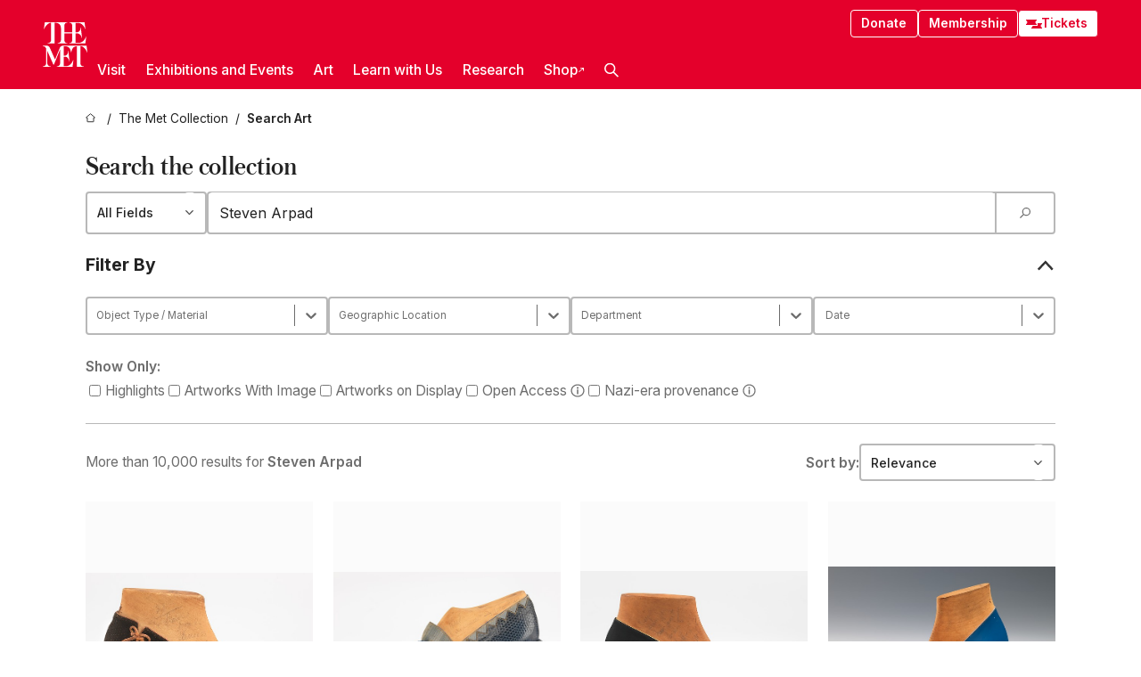

--- FILE ---
content_type: text/html; charset=utf-8
request_url: https://www.metmuseum.org/art/collection/search?q=Steven%20Arpad&perPage=20&sortBy=Relevance&offset=0&pageSize=0
body_size: 30244
content:
<!DOCTYPE html><html lang="en" class="
				__variable_e798ec
				__variable_bfed6e
				__variable_968aec
				__variable_b1e441
				__variable_20add0
				__variable_2ad7ef" data-sentry-component="LocaleLayout" data-sentry-source-file="layout.tsx"><head><meta charSet="utf-8"/><meta name="viewport" content="width=device-width, initial-scale=1"/><link rel="preload" as="image" imageSrcSet="https://images.metmuseum.org/CRDImages/ci/web-additional/47.102.65_CP4.jpg 225w, https://images.metmuseum.org/CRDImages/ci/mobile-large/47.102.65_CP4.jpg 480w, https://images.metmuseum.org/CRDImages/ci/web-highlight/47.102.65_CP4.jpg 575w, https://images.metmuseum.org/CRDImages/ci/web-large/47.102.65_CP4.jpg 600w, "/><link rel="preload" as="image" imageSrcSet="https://images.metmuseum.org/CRDImages/ci/web-additional/47.102.46_view1_CP4.jpg 225w, https://images.metmuseum.org/CRDImages/ci/mobile-large/47.102.46_view1_CP4.jpg 480w, https://images.metmuseum.org/CRDImages/ci/web-highlight/47.102.46_view1_CP4.jpg 575w, https://images.metmuseum.org/CRDImages/ci/web-large/47.102.46_view1_CP4.jpg 600w, "/><link rel="preload" as="image" imageSrcSet="https://images.metmuseum.org/CRDImages/ci/web-additional/47.102.49_CP4.jpg 225w, https://images.metmuseum.org/CRDImages/ci/mobile-large/47.102.49_CP4.jpg 480w, https://images.metmuseum.org/CRDImages/ci/web-highlight/47.102.49_CP4.jpg 575w, https://images.metmuseum.org/CRDImages/ci/web-large/47.102.49_CP4.jpg 600w, "/><link rel="preload" as="image" imageSrcSet="https://images.metmuseum.org/CRDImages/ci/web-additional/47.102.3_CP4.jpg 225w, https://images.metmuseum.org/CRDImages/ci/mobile-large/47.102.3_CP4.jpg 480w, https://images.metmuseum.org/CRDImages/ci/web-highlight/47.102.3_CP4.jpg 575w, https://images.metmuseum.org/CRDImages/ci/web-large/47.102.3_CP4.jpg 600w, "/><link rel="preload" as="image" imageSrcSet="https://images.metmuseum.org/CRDImages/ci/web-additional/47.102.8_CP4.jpg 225w, https://images.metmuseum.org/CRDImages/ci/mobile-large/47.102.8_CP4.jpg 480w, https://images.metmuseum.org/CRDImages/ci/web-highlight/47.102.8_CP4.jpg 575w, https://images.metmuseum.org/CRDImages/ci/web-large/47.102.8_CP4.jpg 600w, "/><link rel="stylesheet" href="/_next/static/css/0b9f38a70bdddf23.css" data-precedence="next"/><link rel="stylesheet" href="/_next/static/css/7fd550e1e6b57b10.css" data-precedence="next"/><link rel="stylesheet" href="/_next/static/css/36d7a2405d6a2a7a.css" data-precedence="next"/><link rel="stylesheet" href="/_next/static/css/48ccd572681770ef.css" data-precedence="next"/><link rel="stylesheet" href="/_next/static/css/e27237f6798e7e2b.css" data-precedence="next"/><link rel="stylesheet" href="/_next/static/css/5ef4417e8033aecb.css" data-precedence="next"/><link rel="stylesheet" href="/_next/static/css/99503d5e46e39253.css" data-precedence="next"/><link rel="stylesheet" href="/_next/static/css/0ca3a6f6363d1f18.css" data-precedence="next"/><link rel="stylesheet" href="/_next/static/css/ca41bb57600e2960.css" data-precedence="next"/><link rel="preload" as="script" fetchPriority="low" href="/_next/static/chunks/webpack-6366d10ff3d907ec.js"/><script src="/_next/static/chunks/3c207711-b18fb694c51ab862.js" async=""></script><script src="/_next/static/chunks/6916-6e66496c5f418c80.js" async=""></script><script src="/_next/static/chunks/main-app-fe7ec39fc1058eb1.js" async=""></script><script src="/_next/static/chunks/5520-f559b9204dddf9aa.js" async=""></script><script src="/_next/static/chunks/3096-5dff2a2771feed56.js" async=""></script><script src="/_next/static/chunks/5011-40e4e20f61fb33e9.js" async=""></script><script src="/_next/static/chunks/7705-e02db262df13926d.js" async=""></script><script src="/_next/static/chunks/app/%5Blocale%5D/(navigation)/layout-f1390006498e5d17.js" async=""></script><script src="/_next/static/chunks/app/%5Blocale%5D/(navigation)/error-98b49a3a0775953b.js" async=""></script><script src="/_next/static/chunks/5557-3fa0d7504b11bac2.js" async=""></script><script src="/_next/static/chunks/6386-6f01ad75a0adad26.js" async=""></script><script src="/_next/static/chunks/1545-4c211248457bce57.js" async=""></script><script src="/_next/static/chunks/7391-05d94d83913e9a8c.js" async=""></script><script src="/_next/static/chunks/5866-5dc60a299bd25ef5.js" async=""></script><script src="/_next/static/chunks/945-a228ca5a3fc96787.js" async=""></script><script src="/_next/static/chunks/2585-7ced8e86aa8cd3de.js" async=""></script><script src="/_next/static/chunks/8321-ae52e8920011a0c3.js" async=""></script><script src="/_next/static/chunks/9416-1cf08484d0621370.js" async=""></script><script src="/_next/static/chunks/5139-12d17c14a1ec25fd.js" async=""></script><script src="/_next/static/chunks/5248-342c02892b3cc4c5.js" async=""></script><script src="/_next/static/chunks/8997-04c5068e4c18fb1e.js" async=""></script><script src="/_next/static/chunks/1962-e9a31d07b62ae48a.js" async=""></script><script src="/_next/static/chunks/7163-5cece11df8a66379.js" async=""></script><script src="/_next/static/chunks/app/%5Blocale%5D/(navigation)/art/collection/page-4c735d08bd409cc6.js" async=""></script><script src="/_next/static/chunks/app/global-error-8a16f75bb478133f.js" async=""></script><script src="/_next/static/chunks/app/%5Blocale%5D/layout-bedf633cb5e6dc6a.js" async=""></script><script src="/_next/static/chunks/app/%5Blocale%5D/error-713d544c9230988f.js" async=""></script><script src="/_next/static/chunks/63-b6103ad915446b47.js" async=""></script><script src="/_next/static/chunks/app/%5Blocale%5D/(navigation)/art/collection/search/page-f635ef491fe35f0d.js" async=""></script><meta name="next-size-adjust" content=""/><title>Results for &quot;Steven Arpad&quot; - The Metropolitan Museum of Art</title><meta name="description" content="Search art at the Metropolitan Museum."/><link rel="manifest" href="/manifest.webmanifest"/><meta name="robots" content="noindex, follow"/><meta property="og:title" content="Results for &quot;Steven Arpad&quot; - The Metropolitan Museum of Art"/><meta property="og:description" content="Search art at the Metropolitan Museum."/><meta property="og:site_name" content="The Metropolitan Museum of Art"/><meta property="og:locale" content="en"/><meta property="og:image" content="https://cdn.sanity.io/images/cctd4ker/production/c175266c21e565e61000c5699ef71803d79dff77-1200x630.jpg?w=600&amp;q=75&amp;auto=format"/><meta property="og:image:alt" content="The Met Fifth facade"/><meta property="og:type" content="website"/><meta name="twitter:card" content="summary_large_image"/><meta name="twitter:title" content="Results for &quot;Steven Arpad&quot; - The Metropolitan Museum of Art"/><meta name="twitter:description" content="Search art at the Metropolitan Museum."/><meta name="twitter:image" content="https://cdn.sanity.io/images/cctd4ker/production/c175266c21e565e61000c5699ef71803d79dff77-1200x630.jpg?w=600&amp;q=75&amp;auto=format"/><meta name="twitter:image:alt" content="The Met Fifth facade"/><link rel="icon" href="/icon?444dbfbfa010ce64" type="image/png" sizes="256x256"/><link rel="apple-touch-icon" href="/apple-icon?caf747e317587ad6" type="image/png"/><script src="/_next/static/chunks/polyfills-42372ed130431b0a.js" noModule=""></script></head><body><div hidden=""><!--$--><!--/$--></div><button class="skip-to-main-content_skipToMainContent__tnLhe button secondary" id="skip-to-main-content-button" data-sentry-component="SkipToMainContent" data-sentry-source-file="index.jsx">Skip to main content</button><header class="global-navigation_header__IRRw8" data-lock-page="false"><div class="global-navigation_headerWrapper__HdeNn"><a title="Homepage" class="global-navigation_logoLink__XBBeM" data-sentry-element="Link" data-sentry-source-file="index.tsx" href="/"><svg xmlns="http://www.w3.org/2000/svg" width="1em" height="1em" viewBox="0 0 40 40" data-sentry-element="MetLogo" data-sentry-source-file="index.tsx"><path fill="currentColor" d="M39.74 27.009a11.6 11.6 0 0 0-.88-1.861 10 10 0 0 0-1.33-1.824 7.6 7.6 0 0 0-1.72-1.387 4 4 0 0 0-2.04-.55v15.4A3 3 0 0 0 34 38a2.65 2.65 0 0 0 .64.883 2.8 2.8 0 0 0 .95.55 3.5 3.5 0 0 0 1.17.19V40h-6.13V21.577a4.9 4.9 0 0 0-2.08.4 4.2 4.2 0 0 0-1.47 1.111 5.3 5.3 0 0 0-.94 1.709 11.5 11.5 0 0 0-.54 2.213h-.26a11.5 11.5 0 0 0-.54-2.194 5.5 5.5 0 0 0-.97-1.718 4.3 4.3 0 0 0-1.54-1.121 5.6 5.6 0 0 0-2.21-.4h-1.36V30h1.24a4 4 0 0 0 .57-.133 2.83 2.83 0 0 0 1.22-.788 3.2 3.2 0 0 0 .68-1.339 7.6 7.6 0 0 0 .21-1.909h.29L24 34.947h-.29a5.83 5.83 0 0 0-1.62-3.228A3.8 3.8 0 0 0 20.84 31h-2.12v8.43h2.19a5.15 5.15 0 0 0 2.17-.456 6.5 6.5 0 0 0 1.79-1.216 8 8 0 0 0 1.39-1.737 10.2 10.2 0 0 0 .96-2.023h.26l-.77 6H12.57v-.38a3.5 3.5 0 0 0 1.17-.19 2.8 2.8 0 0 0 .95-.55 2.5 2.5 0 0 0 .63-.893 2.1 2.1 0 0 0 .18-.987V24.5L10 38h-.5L4 25.593V36.5a4.7 4.7 0 0 0 .37 1.487 2.6 2.6 0 0 0 .64.893 2.7 2.7 0 0 0 .95.55 3.5 3.5 0 0 0 1.16.19V40H0v-.38a3.6 3.6 0 0 0 1.17-.19 2.7 2.7 0 0 0 .94-.55 2.5 2.5 0 0 0 .64-.893 3.05 3.05 0 0 0 .23-1.2V23.362A3.1 3.1 0 0 0 0 21.387v-.379h3.07a4.6 4.6 0 0 1 1.94.37 2.69 2.69 0 0 1 1.28 1.472L11 33.5l4.5-11a2.05 2.05 0 0 1 1.17-1.113 4 4 0 0 1 1.7-.379h20.94l.69 6h-.26Zm-15.93-8.017v-.38a2.17 2.17 0 0 0 2.49-2.525V10h-6.82v6.087a2.17 2.17 0 0 0 2.49 2.525v.38h-8.63v-.38a3.5 3.5 0 0 0 1.17-.189 2.8 2.8 0 0 0 .95-.551 2.6 2.6 0 0 0 .64-.892 3.05 3.05 0 0 0 .23-1.2V5.7a6.8 6.8 0 0 0-.41-2.5 4.04 4.04 0 0 0-1.15-1.644 4.6 4.6 0 0 0-1.8-.9 9.2 9.2 0 0 0-2.34-.275v18.612H4.49v-.38a3.5 3.5 0 0 0 1.17-.189 2.8 2.8 0 0 0 .95-.551 2.6 2.6 0 0 0 .64-.883 3 3 0 0 0 .23-1.206V.384a3.94 3.94 0 0 0-1.98.56 8.3 8.3 0 0 0-1.82 1.4 12 12 0 0 0-1.47 1.814 8.7 8.7 0 0 0-.94 1.851h-.26l.77-6h20.19v.38a2.217 2.217 0 0 0-2.49 2.526V9h6.82V2.906A2.22 2.22 0 0 0 23.81.38V0h13.67l.77 6h-.26a10.3 10.3 0 0 0-.96-2.022 8 8 0 0 0-1.39-1.738 6.4 6.4 0 0 0-1.8-1.215 5.15 5.15 0 0 0-2.17-.456h-2.21V9h1.32a3.84 3.84 0 0 0 1.98-.861 4.34 4.34 0 0 0 1.03-3.315h.29l1.18 9.117h-.29a5.9 5.9 0 0 0-.72-1.89A4.64 4.64 0 0 0 31.64 10h-2.18v8.423h2.95a5.15 5.15 0 0 0 2.17-.456 6.7 6.7 0 0 0 1.8-1.216 8.3 8.3 0 0 0 1.39-1.737 11.5 11.5 0 0 0 .96-2.023h.26l-.78 6h-14.4Z"></path></svg></a><div class="global-navigation_smallControls__VohT6"><a class="global-navigation_navButton__BU8Aa global-navigation_ticketLink__9VeAY" data-sentry-element="Link" data-sentry-component="TicketLink" data-sentry-source-file="index.tsx" href="https://engage.metmuseum.org/admission/?promocode=59559"><div class="global-navigation_tickets__H0byM"><svg xmlns="http://www.w3.org/2000/svg" width="1em" height="1em" fill="none" viewBox="0 0 14 8" class="global-navigation_ticket__qAYYN global-navigation_ticket1__P_Vov" data-sentry-element="TicketIcon" data-sentry-source-file="index.tsx"><mask id="ticket2_svg__a" width="15" height="9" x="-0.5" y="-0.5" fill="#000" maskUnits="userSpaceOnUse"><path fill="#fff" d="M-.5-.5h15v9h-15z"></path><path d="M13.5 2.5a1.5 1.5 0 0 0 0 3v2H.5v-2a1.5 1.5 0 1 0 0-3v-2h13z"></path></mask><path fill="currentColor" d="M13.5 2.5a1.5 1.5 0 0 0 0 3v2H.5v-2a1.5 1.5 0 1 0 0-3v-2h13z"></path><path fill="#fff" d="M13.5 2.5V3h.5v-.5zm0 3h.5V5h-.5zm0 2V8h.5v-.5zm-13 0H0V8h.5zm0-2V5H0v.5zm0-3H0V3h.5zm0-2V0H0v.5zm13 0h.5V0h-.5zm0 2V2a2 2 0 0 0-2 2h1a1 1 0 0 1 1-1zM12 4h-.5a2 2 0 0 0 2 2V5a1 1 0 0 1-1-1zm1.5 1.5H13v2h1v-2zm0 2V7H.5v1h13zm-13 0H1v-2H0v2zm0-2V6a2 2 0 0 0 2-2h-1a1 1 0 0 1-1 1zM2 4h.5a2 2 0 0 0-2-2v1a1 1 0 0 1 1 1zM.5 2.5H1v-2H0v2zm0-2V1h13V0H.5zm13 0H13v2h1v-2z" mask="url(#ticket2_svg__a)"></path></svg><svg xmlns="http://www.w3.org/2000/svg" width="1em" height="1em" fill="none" viewBox="0 0 14 8" class="global-navigation_ticket__qAYYN global-navigation_ticket2__IS2iJ" data-sentry-element="TicketIcon" data-sentry-source-file="index.tsx"><mask id="ticket2_svg__a" width="15" height="9" x="-0.5" y="-0.5" fill="#000" maskUnits="userSpaceOnUse"><path fill="#fff" d="M-.5-.5h15v9h-15z"></path><path d="M13.5 2.5a1.5 1.5 0 0 0 0 3v2H.5v-2a1.5 1.5 0 1 0 0-3v-2h13z"></path></mask><path fill="currentColor" d="M13.5 2.5a1.5 1.5 0 0 0 0 3v2H.5v-2a1.5 1.5 0 1 0 0-3v-2h13z"></path><path fill="#fff" d="M13.5 2.5V3h.5v-.5zm0 3h.5V5h-.5zm0 2V8h.5v-.5zm-13 0H0V8h.5zm0-2V5H0v.5zm0-3H0V3h.5zm0-2V0H0v.5zm13 0h.5V0h-.5zm0 2V2a2 2 0 0 0-2 2h1a1 1 0 0 1 1-1zM12 4h-.5a2 2 0 0 0 2 2V5a1 1 0 0 1-1-1zm1.5 1.5H13v2h1v-2zm0 2V7H.5v1h13zm-13 0H1v-2H0v2zm0-2V6a2 2 0 0 0 2-2h-1a1 1 0 0 1-1 1zM2 4h.5a2 2 0 0 0-2-2v1a1 1 0 0 1 1 1zM.5 2.5H1v-2H0v2zm0-2V1h13V0H.5zm13 0H13v2h1v-2z" mask="url(#ticket2_svg__a)"></path></svg></div>Tickets</a><button title="Search Button" role="button"><svg xmlns="http://www.w3.org/2000/svg" width="1em" height="1em" viewBox="0 0 16 16" class="global-navigation_icon__c_VgD" style="transform:rotate(270deg)" data-sentry-element="SearchIcon" data-sentry-source-file="index.tsx"><path fill="currentColor" d="M9.8 12.393a6.14 6.14 0 0 1-3.78-1.319L1.09 16 0 14.905l4.93-4.928a6.1 6.1 0 0 1-1.32-3.781 6.2 6.2 0 1 1 6.19 6.197m0-10.844a4.648 4.648 0 1 0 4.65 4.648A4.646 4.646 0 0 0 9.8 1.549"></path></svg></button><button role="button" title="Toggle Menu"><svg xmlns="http://www.w3.org/2000/svg" width="1em" height="1em" viewBox="0 0 20 20" class="global-navigation_icon__c_VgD global-navigation_navIcon__ddrLp"><path fill="currentColor" d="M0 20v-2h20v2zM0 9h20v2H0zm0-9h20v2H0z"></path></svg></button></div></div><div class="global-navigation_links__vbg_A "><div class="global-navigation_topLinks__E7EOx"><a class="global-navigation_navButton__BU8Aa" data-sentry-element="Link" data-sentry-source-file="index.tsx" href="https://engage.metmuseum.org/donate?promocode=60313">Donate</a><a class="global-navigation_navButton__BU8Aa" data-sentry-element="Link" data-sentry-component="MembershipLink" data-sentry-source-file="index.tsx" href="https://engage.metmuseum.org/members/membership/?promocode=60317">Membership</a><a class="global-navigation_navButton__BU8Aa global-navigation_ticketLink__9VeAY" data-sentry-element="Link" data-sentry-component="TicketLink" data-sentry-source-file="index.tsx" href="https://engage.metmuseum.org/admission/?promocode=59559"><div class="global-navigation_tickets__H0byM"><svg xmlns="http://www.w3.org/2000/svg" width="1em" height="1em" fill="none" viewBox="0 0 14 8" class="global-navigation_ticket__qAYYN global-navigation_ticket1__P_Vov" data-sentry-element="TicketIcon" data-sentry-source-file="index.tsx"><mask id="ticket2_svg__a" width="15" height="9" x="-0.5" y="-0.5" fill="#000" maskUnits="userSpaceOnUse"><path fill="#fff" d="M-.5-.5h15v9h-15z"></path><path d="M13.5 2.5a1.5 1.5 0 0 0 0 3v2H.5v-2a1.5 1.5 0 1 0 0-3v-2h13z"></path></mask><path fill="currentColor" d="M13.5 2.5a1.5 1.5 0 0 0 0 3v2H.5v-2a1.5 1.5 0 1 0 0-3v-2h13z"></path><path fill="#fff" d="M13.5 2.5V3h.5v-.5zm0 3h.5V5h-.5zm0 2V8h.5v-.5zm-13 0H0V8h.5zm0-2V5H0v.5zm0-3H0V3h.5zm0-2V0H0v.5zm13 0h.5V0h-.5zm0 2V2a2 2 0 0 0-2 2h1a1 1 0 0 1 1-1zM12 4h-.5a2 2 0 0 0 2 2V5a1 1 0 0 1-1-1zm1.5 1.5H13v2h1v-2zm0 2V7H.5v1h13zm-13 0H1v-2H0v2zm0-2V6a2 2 0 0 0 2-2h-1a1 1 0 0 1-1 1zM2 4h.5a2 2 0 0 0-2-2v1a1 1 0 0 1 1 1zM.5 2.5H1v-2H0v2zm0-2V1h13V0H.5zm13 0H13v2h1v-2z" mask="url(#ticket2_svg__a)"></path></svg><svg xmlns="http://www.w3.org/2000/svg" width="1em" height="1em" fill="none" viewBox="0 0 14 8" class="global-navigation_ticket__qAYYN global-navigation_ticket2__IS2iJ" data-sentry-element="TicketIcon" data-sentry-source-file="index.tsx"><mask id="ticket2_svg__a" width="15" height="9" x="-0.5" y="-0.5" fill="#000" maskUnits="userSpaceOnUse"><path fill="#fff" d="M-.5-.5h15v9h-15z"></path><path d="M13.5 2.5a1.5 1.5 0 0 0 0 3v2H.5v-2a1.5 1.5 0 1 0 0-3v-2h13z"></path></mask><path fill="currentColor" d="M13.5 2.5a1.5 1.5 0 0 0 0 3v2H.5v-2a1.5 1.5 0 1 0 0-3v-2h13z"></path><path fill="#fff" d="M13.5 2.5V3h.5v-.5zm0 3h.5V5h-.5zm0 2V8h.5v-.5zm-13 0H0V8h.5zm0-2V5H0v.5zm0-3H0V3h.5zm0-2V0H0v.5zm13 0h.5V0h-.5zm0 2V2a2 2 0 0 0-2 2h1a1 1 0 0 1 1-1zM12 4h-.5a2 2 0 0 0 2 2V5a1 1 0 0 1-1-1zm1.5 1.5H13v2h1v-2zm0 2V7H.5v1h13zm-13 0H1v-2H0v2zm0-2V6a2 2 0 0 0 2-2h-1a1 1 0 0 1-1 1zM2 4h.5a2 2 0 0 0-2-2v1a1 1 0 0 1 1 1zM.5 2.5H1v-2H0v2zm0-2V1h13V0H.5zm13 0H13v2h1v-2z" mask="url(#ticket2_svg__a)"></path></svg></div>Tickets</a></div><nav class="global-navigation_navLinks__fTjsN"><ul class="global-navigation_topLevelLinks__dM0fN"><li class="nav-item_navItem__tZNvf " data-nav-item="true" data-open="false"><button class="nav-item_innerText__pWlnO" data-nav-id="Visit">Visit<span class="nav-item_icon__evAIq"><svg xmlns="http://www.w3.org/2000/svg" width="1em" height="1em" fill="none" viewBox="0 0 48 48"><path fill="currentColor" d="m39.23 13.132 2.913 2.802-18.011 18.923-18-18.92 2.866-2.77 15.134 16.162z"></path></svg></span></button></li><li class="nav-item_navItem__tZNvf " data-nav-item="true" data-open="false"><button class="nav-item_innerText__pWlnO" data-nav-id="Exhibitions and Events">Exhibitions and Events<span class="nav-item_icon__evAIq"><svg xmlns="http://www.w3.org/2000/svg" width="1em" height="1em" fill="none" viewBox="0 0 48 48"><path fill="currentColor" d="m39.23 13.132 2.913 2.802-18.011 18.923-18-18.92 2.866-2.77 15.134 16.162z"></path></svg></span></button></li><li class="nav-item_navItem__tZNvf " data-nav-item="true" data-open="false"><button class="nav-item_innerText__pWlnO" data-nav-id="Art">Art<span class="nav-item_icon__evAIq"><svg xmlns="http://www.w3.org/2000/svg" width="1em" height="1em" fill="none" viewBox="0 0 48 48"><path fill="currentColor" d="m39.23 13.132 2.913 2.802-18.011 18.923-18-18.92 2.866-2.77 15.134 16.162z"></path></svg></span></button></li><li class="nav-item_navItem__tZNvf " data-nav-item="true" data-open="false"><button class="nav-item_innerText__pWlnO" data-nav-id="Learn with Us">Learn with Us<span class="nav-item_icon__evAIq"><svg xmlns="http://www.w3.org/2000/svg" width="1em" height="1em" fill="none" viewBox="0 0 48 48"><path fill="currentColor" d="m39.23 13.132 2.913 2.802-18.011 18.923-18-18.92 2.866-2.77 15.134 16.162z"></path></svg></span></button></li><li class="nav-item_navItem__tZNvf " data-nav-item="true" data-open="false"><button class="nav-item_innerText__pWlnO" data-nav-id="Research">Research<span class="nav-item_icon__evAIq"><svg xmlns="http://www.w3.org/2000/svg" width="1em" height="1em" fill="none" viewBox="0 0 48 48"><path fill="currentColor" d="m39.23 13.132 2.913 2.802-18.011 18.923-18-18.92 2.866-2.77 15.134 16.162z"></path></svg></span></button></li><li class="nav-item_navItem__tZNvf undefined"><a target="_blank" rel="noopener noreferrer" class="nav-item_innerText__pWlnO" data-nav-id="Shop" href="https://store.metmuseum.org/?utm_source=mainmuseum&amp;utm_medium=metmuseum.org&amp;utm_campaign=topnav-static">Shop<svg xmlns="http://www.w3.org/2000/svg" width="1em" height="1em" fill="none" viewBox="0 0 48 48" class="nav-item_externalIcon__JI1JB"><path fill="currentColor" fill-rule="evenodd" d="M41.993 9.717v20.96h-5.287V15.661L9.744 41.5 6 37.912l26.962-25.838H17.293V7h24.7c.01 0 .007.958.003 1.761l-.002.603a2.4 2.4 0 0 1 0 .353" clip-rule="evenodd"></path></svg></a></li><li class="global-navigation_searchItem__hFDIS" data-sentry-component="SearchItem" data-sentry-source-file="index.tsx"><button class="global-navigation_searchButton__nC3QK" role="button" title="Open the search box"><svg xmlns="http://www.w3.org/2000/svg" width="1em" height="1em" viewBox="0 0 16 16" class="icon" style="transform:rotate(270deg)" data-sentry-element="SearchIcon" data-sentry-source-file="index.tsx"><path fill="currentColor" d="M9.8 12.393a6.14 6.14 0 0 1-3.78-1.319L1.09 16 0 14.905l4.93-4.928a6.1 6.1 0 0 1-1.32-3.781 6.2 6.2 0 1 1 6.19 6.197m0-10.844a4.648 4.648 0 1 0 4.65 4.648A4.646 4.646 0 0 0 9.8 1.549"></path></svg></button></li></ul><div class="global-navigation_mobileOnly__QK25I"><a class="global-navigation_navButton__BU8Aa global-navigation_ticketLink__9VeAY" data-sentry-element="Link" data-sentry-component="TicketLink" data-sentry-source-file="index.tsx" href="https://engage.metmuseum.org/admission/?promocode=59559"><div class="global-navigation_tickets__H0byM"><svg xmlns="http://www.w3.org/2000/svg" width="1em" height="1em" fill="none" viewBox="0 0 14 8" class="global-navigation_ticket__qAYYN global-navigation_ticket1__P_Vov" data-sentry-element="TicketIcon" data-sentry-source-file="index.tsx"><mask id="ticket2_svg__a" width="15" height="9" x="-0.5" y="-0.5" fill="#000" maskUnits="userSpaceOnUse"><path fill="#fff" d="M-.5-.5h15v9h-15z"></path><path d="M13.5 2.5a1.5 1.5 0 0 0 0 3v2H.5v-2a1.5 1.5 0 1 0 0-3v-2h13z"></path></mask><path fill="currentColor" d="M13.5 2.5a1.5 1.5 0 0 0 0 3v2H.5v-2a1.5 1.5 0 1 0 0-3v-2h13z"></path><path fill="#fff" d="M13.5 2.5V3h.5v-.5zm0 3h.5V5h-.5zm0 2V8h.5v-.5zm-13 0H0V8h.5zm0-2V5H0v.5zm0-3H0V3h.5zm0-2V0H0v.5zm13 0h.5V0h-.5zm0 2V2a2 2 0 0 0-2 2h1a1 1 0 0 1 1-1zM12 4h-.5a2 2 0 0 0 2 2V5a1 1 0 0 1-1-1zm1.5 1.5H13v2h1v-2zm0 2V7H.5v1h13zm-13 0H1v-2H0v2zm0-2V6a2 2 0 0 0 2-2h-1a1 1 0 0 1-1 1zM2 4h.5a2 2 0 0 0-2-2v1a1 1 0 0 1 1 1zM.5 2.5H1v-2H0v2zm0-2V1h13V0H.5zm13 0H13v2h1v-2z" mask="url(#ticket2_svg__a)"></path></svg><svg xmlns="http://www.w3.org/2000/svg" width="1em" height="1em" fill="none" viewBox="0 0 14 8" class="global-navigation_ticket__qAYYN global-navigation_ticket2__IS2iJ" data-sentry-element="TicketIcon" data-sentry-source-file="index.tsx"><mask id="ticket2_svg__a" width="15" height="9" x="-0.5" y="-0.5" fill="#000" maskUnits="userSpaceOnUse"><path fill="#fff" d="M-.5-.5h15v9h-15z"></path><path d="M13.5 2.5a1.5 1.5 0 0 0 0 3v2H.5v-2a1.5 1.5 0 1 0 0-3v-2h13z"></path></mask><path fill="currentColor" d="M13.5 2.5a1.5 1.5 0 0 0 0 3v2H.5v-2a1.5 1.5 0 1 0 0-3v-2h13z"></path><path fill="#fff" d="M13.5 2.5V3h.5v-.5zm0 3h.5V5h-.5zm0 2V8h.5v-.5zm-13 0H0V8h.5zm0-2V5H0v.5zm0-3H0V3h.5zm0-2V0H0v.5zm13 0h.5V0h-.5zm0 2V2a2 2 0 0 0-2 2h1a1 1 0 0 1 1-1zM12 4h-.5a2 2 0 0 0 2 2V5a1 1 0 0 1-1-1zm1.5 1.5H13v2h1v-2zm0 2V7H.5v1h13zm-13 0H1v-2H0v2zm0-2V6a2 2 0 0 0 2-2h-1a1 1 0 0 1-1 1zM2 4h.5a2 2 0 0 0-2-2v1a1 1 0 0 1 1 1zM.5 2.5H1v-2H0v2zm0-2V1h13V0H.5zm13 0H13v2h1v-2z" mask="url(#ticket2_svg__a)"></path></svg></div>Tickets</a><a class="global-navigation_navButton__BU8Aa" data-sentry-element="Link" data-sentry-component="MembershipLink" data-sentry-source-file="index.tsx" href="https://engage.metmuseum.org/members/membership/?promocode=60317">Membership</a></div></nav></div></header><nav class="breadcrumbs_breadcrumbs__p9HFN" aria-label="breadcrumbs" data-sentry-component="Breadcrumbs" data-sentry-source-file="index.tsx"><span class="breadcrumbs_linkWrapper__xepu_"><a aria-label="home" class="breadcrumbs_link__AxWe_" data-sentry-element="Link" data-sentry-source-file="index.tsx" href="/"><svg xmlns="http://www.w3.org/2000/svg" width="1em" height="1em" fill="none" viewBox="0 0 12 12" class="breadcrumbs_svg__HHQCV" data-sentry-element="HomeIcon" data-sentry-source-file="index.tsx"><path stroke="currentColor" d="M6.154.89a.235.235 0 0 0-.307 0L.754 5.25c-.173.147-.071.435.153.435h1.256v4.68c0 .136.107.246.24.246h7.194c.133 0 .24-.11.24-.246v-4.68h1.256c.224 0 .326-.288.154-.435z"></path></svg></a></span><span class="breadcrumbs_linkWrapper__xepu_"><a title="The Met Collection" aria-label="The Met Collection" class="breadcrumbs_link__AxWe_" href="/art/collection"><span data-sentry-element="Markdown" data-sentry-component="MarkdownParser" data-sentry-source-file="index.jsx">The Met Collection</span></a></span><span class="breadcrumbs_lastItem__awDMN"><span class="breadcrumbs_truncatedSegment__Z3us6" title="Search Art"><span data-sentry-element="Markdown" data-sentry-component="MarkdownParser" data-sentry-source-file="index.jsx">Search Art</span></span></span></nav><main class="collection-search-app_main___xW4U" data-sentry-component="CollectionSearchApp" data-sentry-source-file="index.tsx"><h1 class="collection-search-app_title__AQ3sg">Search the collection</h1><div class="collection-search-app_barWrapper__4jPDH"><div class="simple-select_selectWrapper__tKgqs" data-sentry-component="SimpleSelect" data-sentry-source-file="index.tsx"><select class="simple-select_select__ZzBSH" name="search-field" id="search-field"><option value="" selected="">All Fields</option><option value="ArtistCulture">Artist / Culture</option><option value="Title">Title</option><option value="Description">Description</option><option value="Gallery">Gallery</option><option value="AccessionNum">Object Number</option><option value="creditLine">Credit Line</option></select></div><div class="search-bar_wrapper__n5hS3" data-sentry-component="SearchBar" data-sentry-source-file="index.tsx"><input id="advanced-collection-search-text-input" class="search-bar_input__RziLa" placeholder="Search all fields" type="search" inputMode="search" pattern=".*" list="_R_295fiv5ubsiuqivb_" data-sentry-element="DebounceInput" data-sentry-source-file="index.tsx" value="Steven Arpad"/><button aria-label="Search Submit" class="search-bar_submitButton__gzx7k"><svg xmlns="http://www.w3.org/2000/svg" width="1em" height="1em" viewBox="0 0 16 16"><path fill="currentColor" d="M9.8 12.393a6.14 6.14 0 0 1-3.78-1.319L1.09 16 0 14.905l4.93-4.928a6.1 6.1 0 0 1-1.32-3.781 6.2 6.2 0 1 1 6.19 6.197m0-10.844a4.648 4.648 0 1 0 4.65 4.648A4.646 4.646 0 0 0 9.8 1.549"></path></svg></button></div></div><section class="collection-search-app_controlsSection__d_SFd"><div style="--title-padding:var(--spacing-xxs)" data-sentry-element="CollapsibleDrawer" data-sentry-source-file="index.tsx" data-sentry-component="CollapsibleDrawer"><details class="collapsible-drawer_details__sFxPs" open=""><summary class="collapsible-drawer_summary__VeIqE"><h4>Filter By</h4></summary><section data-sentry-component="ControlSection" data-sentry-source-file="control-section.tsx"><div class="collection-search-app_facetWrapper__8Y2wH"><div class="collection-search-app_facetContainer__V4eAX"><label for="material" class="screen-reader-only_text__226tQ" data-sentry-element="Element" data-sentry-component="ScreenReaderOnly" data-sentry-source-file="index.tsx">Object Type / Material</label><div data-sentry-component="SelectComponent" data-sentry-source-file="index.tsx"><label for="material" class="screen-reader-only_text__226tQ" data-sentry-element="Element" data-sentry-component="ScreenReaderOnly" data-sentry-source-file="index.tsx">material</label><style data-emotion="css b62m3t-container">.css-b62m3t-container{position:relative;box-sizing:border-box;}</style><div class="select-component_select__9WcnS css-b62m3t-container"><style data-emotion="css 7pg0cj-a11yText">.css-7pg0cj-a11yText{z-index:9999;border:0;clip:rect(1px, 1px, 1px, 1px);height:1px;width:1px;position:absolute;overflow:hidden;padding:0;white-space:nowrap;}</style><span id="react-select-_R_1amb5fiv5ubsiuqivbH1_-live-region" class="css-7pg0cj-a11yText"></span><span aria-live="polite" aria-atomic="false" aria-relevant="additions text" role="log" class="css-7pg0cj-a11yText"></span><style data-emotion="css xmadl0-control">.css-xmadl0-control{-webkit-align-items:center;-webkit-box-align:center;-ms-flex-align:center;align-items:center;cursor:default;display:-webkit-box;display:-webkit-flex;display:-ms-flexbox;display:flex;-webkit-box-flex-wrap:wrap;-webkit-flex-wrap:wrap;-ms-flex-wrap:wrap;flex-wrap:wrap;-webkit-box-pack:justify;-webkit-justify-content:space-between;justify-content:space-between;min-height:38px;outline:0!important;position:relative;-webkit-transition:all 100ms;transition:all 100ms;background-color:var(--color-component-background-2);border-color:var(--color-border);border-radius:4px;border-style:solid;border-width:1.5px;box-shadow:none;box-sizing:border-box;color:var(--color-text);}.css-xmadl0-control:hover{border-color:var(--color-border-active);}</style><div class="css-xmadl0-control"><style data-emotion="css hlgwow">.css-hlgwow{-webkit-align-items:center;-webkit-box-align:center;-ms-flex-align:center;align-items:center;display:grid;-webkit-flex:1;-ms-flex:1;flex:1;-webkit-box-flex-wrap:wrap;-webkit-flex-wrap:wrap;-ms-flex-wrap:wrap;flex-wrap:wrap;-webkit-overflow-scrolling:touch;position:relative;overflow:hidden;padding:2px 8px;box-sizing:border-box;}</style><div class="css-hlgwow"><style data-emotion="css y85jdw-placeholder">.css-y85jdw-placeholder{grid-area:1/1/2/3;color:var(--color-text);margin-left:2px;margin-right:2px;box-sizing:border-box;}</style><div class="css-y85jdw-placeholder" id="react-select-_R_1amb5fiv5ubsiuqivbH1_-placeholder">Object Type / Material</div><style data-emotion="css mpgt63">.css-mpgt63{visibility:visible;-webkit-flex:1 1 auto;-ms-flex:1 1 auto;flex:1 1 auto;display:inline-grid;grid-area:1/1/2/3;grid-template-columns:0 min-content;margin:2px;padding-bottom:2px;padding-top:2px;color:var(--color-text);box-sizing:border-box;font-size:16px;}.css-mpgt63:after{content:attr(data-value) " ";visibility:hidden;white-space:pre;grid-area:1/2;font:inherit;min-width:2px;border:0;margin:0;outline:0;padding:0;}</style><div class="css-mpgt63" data-value=""><input class="" style="label:input;color:inherit;background:0;opacity:1;width:100%;grid-area:1 / 2;font:inherit;min-width:2px;border:0;margin:0;outline:0;padding:0" autoCapitalize="none" autoComplete="off" autoCorrect="off" id="material" spellCheck="false" tabindex="0" type="text" aria-autocomplete="list" aria-expanded="false" aria-haspopup="true" role="combobox" aria-describedby="react-select-_R_1amb5fiv5ubsiuqivbH1_-placeholder" data-sentry-element="Input" data-sentry-component="TextInput" data-sentry-source-file="index.tsx" value=""/></div></div><style data-emotion="css 1wy0on6">.css-1wy0on6{-webkit-align-items:center;-webkit-box-align:center;-ms-flex-align:center;align-items:center;-webkit-align-self:stretch;-ms-flex-item-align:stretch;align-self:stretch;display:-webkit-box;display:-webkit-flex;display:-ms-flexbox;display:flex;-webkit-flex-shrink:0;-ms-flex-negative:0;flex-shrink:0;box-sizing:border-box;}</style><div class="css-1wy0on6"><style data-emotion="css 1jjzw68-indicatorSeparator">.css-1jjzw68-indicatorSeparator{-webkit-align-self:stretch;-ms-flex-item-align:stretch;align-self:stretch;width:1px;background-color:var(--color-text);margin-bottom:8px;margin-top:8px;box-sizing:border-box;}</style><span class="css-1jjzw68-indicatorSeparator"></span><style data-emotion="css edmm1s-indicatorContainer">.css-edmm1s-indicatorContainer{display:-webkit-box;display:-webkit-flex;display:-ms-flexbox;display:flex;-webkit-transition:color 150ms;transition:color 150ms;color:var(--color-text);padding:8px;box-sizing:border-box;}.css-edmm1s-indicatorContainer:hover{color:hsl(0, 0%, 60%);}</style><div class="css-edmm1s-indicatorContainer" aria-hidden="true"><style data-emotion="css 8mmkcg">.css-8mmkcg{display:inline-block;fill:currentColor;line-height:1;stroke:currentColor;stroke-width:0;}</style><svg height="20" width="20" viewBox="0 0 20 20" aria-hidden="true" focusable="false" class="css-8mmkcg"><path d="M4.516 7.548c0.436-0.446 1.043-0.481 1.576 0l3.908 3.747 3.908-3.747c0.533-0.481 1.141-0.446 1.574 0 0.436 0.445 0.408 1.197 0 1.615-0.406 0.418-4.695 4.502-4.695 4.502-0.217 0.223-0.502 0.335-0.787 0.335s-0.57-0.112-0.789-0.335c0 0-4.287-4.084-4.695-4.502s-0.436-1.17 0-1.615z"></path></svg></div></div></div><div><input type="hidden" name="material" value=""/></div></div></div></div><div class="collection-search-app_facetContainer__V4eAX"><label for="geolocation" class="screen-reader-only_text__226tQ" data-sentry-element="Element" data-sentry-component="ScreenReaderOnly" data-sentry-source-file="index.tsx">Geographic Location</label><div data-sentry-component="SelectComponent" data-sentry-source-file="index.tsx"><label for="geolocation" class="screen-reader-only_text__226tQ" data-sentry-element="Element" data-sentry-component="ScreenReaderOnly" data-sentry-source-file="index.tsx">geolocation</label><style data-emotion="css b62m3t-container">.css-b62m3t-container{position:relative;box-sizing:border-box;}</style><div class="select-component_select__9WcnS css-b62m3t-container"><style data-emotion="css 7pg0cj-a11yText">.css-7pg0cj-a11yText{z-index:9999;border:0;clip:rect(1px, 1px, 1px, 1px);height:1px;width:1px;position:absolute;overflow:hidden;padding:0;white-space:nowrap;}</style><span id="react-select-_R_1cmb5fiv5ubsiuqivbH1_-live-region" class="css-7pg0cj-a11yText"></span><span aria-live="polite" aria-atomic="false" aria-relevant="additions text" role="log" class="css-7pg0cj-a11yText"></span><style data-emotion="css xmadl0-control">.css-xmadl0-control{-webkit-align-items:center;-webkit-box-align:center;-ms-flex-align:center;align-items:center;cursor:default;display:-webkit-box;display:-webkit-flex;display:-ms-flexbox;display:flex;-webkit-box-flex-wrap:wrap;-webkit-flex-wrap:wrap;-ms-flex-wrap:wrap;flex-wrap:wrap;-webkit-box-pack:justify;-webkit-justify-content:space-between;justify-content:space-between;min-height:38px;outline:0!important;position:relative;-webkit-transition:all 100ms;transition:all 100ms;background-color:var(--color-component-background-2);border-color:var(--color-border);border-radius:4px;border-style:solid;border-width:1.5px;box-shadow:none;box-sizing:border-box;color:var(--color-text);}.css-xmadl0-control:hover{border-color:var(--color-border-active);}</style><div class="css-xmadl0-control"><style data-emotion="css hlgwow">.css-hlgwow{-webkit-align-items:center;-webkit-box-align:center;-ms-flex-align:center;align-items:center;display:grid;-webkit-flex:1;-ms-flex:1;flex:1;-webkit-box-flex-wrap:wrap;-webkit-flex-wrap:wrap;-ms-flex-wrap:wrap;flex-wrap:wrap;-webkit-overflow-scrolling:touch;position:relative;overflow:hidden;padding:2px 8px;box-sizing:border-box;}</style><div class="css-hlgwow"><style data-emotion="css y85jdw-placeholder">.css-y85jdw-placeholder{grid-area:1/1/2/3;color:var(--color-text);margin-left:2px;margin-right:2px;box-sizing:border-box;}</style><div class="css-y85jdw-placeholder" id="react-select-_R_1cmb5fiv5ubsiuqivbH1_-placeholder">Geographic Location</div><style data-emotion="css mpgt63">.css-mpgt63{visibility:visible;-webkit-flex:1 1 auto;-ms-flex:1 1 auto;flex:1 1 auto;display:inline-grid;grid-area:1/1/2/3;grid-template-columns:0 min-content;margin:2px;padding-bottom:2px;padding-top:2px;color:var(--color-text);box-sizing:border-box;font-size:16px;}.css-mpgt63:after{content:attr(data-value) " ";visibility:hidden;white-space:pre;grid-area:1/2;font:inherit;min-width:2px;border:0;margin:0;outline:0;padding:0;}</style><div class="css-mpgt63" data-value=""><input class="" style="label:input;color:inherit;background:0;opacity:1;width:100%;grid-area:1 / 2;font:inherit;min-width:2px;border:0;margin:0;outline:0;padding:0" autoCapitalize="none" autoComplete="off" autoCorrect="off" id="geolocation" spellCheck="false" tabindex="0" type="text" aria-autocomplete="list" aria-expanded="false" aria-haspopup="true" role="combobox" aria-describedby="react-select-_R_1cmb5fiv5ubsiuqivbH1_-placeholder" data-sentry-element="Input" data-sentry-component="TextInput" data-sentry-source-file="index.tsx" value=""/></div></div><style data-emotion="css 1wy0on6">.css-1wy0on6{-webkit-align-items:center;-webkit-box-align:center;-ms-flex-align:center;align-items:center;-webkit-align-self:stretch;-ms-flex-item-align:stretch;align-self:stretch;display:-webkit-box;display:-webkit-flex;display:-ms-flexbox;display:flex;-webkit-flex-shrink:0;-ms-flex-negative:0;flex-shrink:0;box-sizing:border-box;}</style><div class="css-1wy0on6"><style data-emotion="css 1jjzw68-indicatorSeparator">.css-1jjzw68-indicatorSeparator{-webkit-align-self:stretch;-ms-flex-item-align:stretch;align-self:stretch;width:1px;background-color:var(--color-text);margin-bottom:8px;margin-top:8px;box-sizing:border-box;}</style><span class="css-1jjzw68-indicatorSeparator"></span><style data-emotion="css edmm1s-indicatorContainer">.css-edmm1s-indicatorContainer{display:-webkit-box;display:-webkit-flex;display:-ms-flexbox;display:flex;-webkit-transition:color 150ms;transition:color 150ms;color:var(--color-text);padding:8px;box-sizing:border-box;}.css-edmm1s-indicatorContainer:hover{color:hsl(0, 0%, 60%);}</style><div class="css-edmm1s-indicatorContainer" aria-hidden="true"><style data-emotion="css 8mmkcg">.css-8mmkcg{display:inline-block;fill:currentColor;line-height:1;stroke:currentColor;stroke-width:0;}</style><svg height="20" width="20" viewBox="0 0 20 20" aria-hidden="true" focusable="false" class="css-8mmkcg"><path d="M4.516 7.548c0.436-0.446 1.043-0.481 1.576 0l3.908 3.747 3.908-3.747c0.533-0.481 1.141-0.446 1.574 0 0.436 0.445 0.408 1.197 0 1.615-0.406 0.418-4.695 4.502-4.695 4.502-0.217 0.223-0.502 0.335-0.787 0.335s-0.57-0.112-0.789-0.335c0 0-4.287-4.084-4.695-4.502s-0.436-1.17 0-1.615z"></path></svg></div></div></div><div><input type="hidden" name="geolocation" value=""/></div></div></div></div><div class="collection-search-app_facetContainer__V4eAX"><label for="department" class="screen-reader-only_text__226tQ" data-sentry-element="Element" data-sentry-component="ScreenReaderOnly" data-sentry-source-file="index.tsx">Department</label><div data-sentry-component="SelectComponent" data-sentry-source-file="index.tsx"><label for="department" class="screen-reader-only_text__226tQ" data-sentry-element="Element" data-sentry-component="ScreenReaderOnly" data-sentry-source-file="index.tsx">department</label><style data-emotion="css b62m3t-container">.css-b62m3t-container{position:relative;box-sizing:border-box;}</style><div class="select-component_select__9WcnS css-b62m3t-container"><style data-emotion="css 7pg0cj-a11yText">.css-7pg0cj-a11yText{z-index:9999;border:0;clip:rect(1px, 1px, 1px, 1px);height:1px;width:1px;position:absolute;overflow:hidden;padding:0;white-space:nowrap;}</style><span id="react-select-_R_1emb5fiv5ubsiuqivbH1_-live-region" class="css-7pg0cj-a11yText"></span><span aria-live="polite" aria-atomic="false" aria-relevant="additions text" role="log" class="css-7pg0cj-a11yText"></span><style data-emotion="css xmadl0-control">.css-xmadl0-control{-webkit-align-items:center;-webkit-box-align:center;-ms-flex-align:center;align-items:center;cursor:default;display:-webkit-box;display:-webkit-flex;display:-ms-flexbox;display:flex;-webkit-box-flex-wrap:wrap;-webkit-flex-wrap:wrap;-ms-flex-wrap:wrap;flex-wrap:wrap;-webkit-box-pack:justify;-webkit-justify-content:space-between;justify-content:space-between;min-height:38px;outline:0!important;position:relative;-webkit-transition:all 100ms;transition:all 100ms;background-color:var(--color-component-background-2);border-color:var(--color-border);border-radius:4px;border-style:solid;border-width:1.5px;box-shadow:none;box-sizing:border-box;color:var(--color-text);}.css-xmadl0-control:hover{border-color:var(--color-border-active);}</style><div class="css-xmadl0-control"><style data-emotion="css hlgwow">.css-hlgwow{-webkit-align-items:center;-webkit-box-align:center;-ms-flex-align:center;align-items:center;display:grid;-webkit-flex:1;-ms-flex:1;flex:1;-webkit-box-flex-wrap:wrap;-webkit-flex-wrap:wrap;-ms-flex-wrap:wrap;flex-wrap:wrap;-webkit-overflow-scrolling:touch;position:relative;overflow:hidden;padding:2px 8px;box-sizing:border-box;}</style><div class="css-hlgwow"><style data-emotion="css y85jdw-placeholder">.css-y85jdw-placeholder{grid-area:1/1/2/3;color:var(--color-text);margin-left:2px;margin-right:2px;box-sizing:border-box;}</style><div class="css-y85jdw-placeholder" id="react-select-_R_1emb5fiv5ubsiuqivbH1_-placeholder">Department</div><style data-emotion="css mpgt63">.css-mpgt63{visibility:visible;-webkit-flex:1 1 auto;-ms-flex:1 1 auto;flex:1 1 auto;display:inline-grid;grid-area:1/1/2/3;grid-template-columns:0 min-content;margin:2px;padding-bottom:2px;padding-top:2px;color:var(--color-text);box-sizing:border-box;font-size:16px;}.css-mpgt63:after{content:attr(data-value) " ";visibility:hidden;white-space:pre;grid-area:1/2;font:inherit;min-width:2px;border:0;margin:0;outline:0;padding:0;}</style><div class="css-mpgt63" data-value=""><input class="" style="label:input;color:inherit;background:0;opacity:1;width:100%;grid-area:1 / 2;font:inherit;min-width:2px;border:0;margin:0;outline:0;padding:0" autoCapitalize="none" autoComplete="off" autoCorrect="off" id="department" spellCheck="false" tabindex="0" type="text" aria-autocomplete="list" aria-expanded="false" aria-haspopup="true" role="combobox" aria-describedby="react-select-_R_1emb5fiv5ubsiuqivbH1_-placeholder" data-sentry-element="Input" data-sentry-component="TextInput" data-sentry-source-file="index.tsx" value=""/></div></div><style data-emotion="css 1wy0on6">.css-1wy0on6{-webkit-align-items:center;-webkit-box-align:center;-ms-flex-align:center;align-items:center;-webkit-align-self:stretch;-ms-flex-item-align:stretch;align-self:stretch;display:-webkit-box;display:-webkit-flex;display:-ms-flexbox;display:flex;-webkit-flex-shrink:0;-ms-flex-negative:0;flex-shrink:0;box-sizing:border-box;}</style><div class="css-1wy0on6"><style data-emotion="css 1jjzw68-indicatorSeparator">.css-1jjzw68-indicatorSeparator{-webkit-align-self:stretch;-ms-flex-item-align:stretch;align-self:stretch;width:1px;background-color:var(--color-text);margin-bottom:8px;margin-top:8px;box-sizing:border-box;}</style><span class="css-1jjzw68-indicatorSeparator"></span><style data-emotion="css edmm1s-indicatorContainer">.css-edmm1s-indicatorContainer{display:-webkit-box;display:-webkit-flex;display:-ms-flexbox;display:flex;-webkit-transition:color 150ms;transition:color 150ms;color:var(--color-text);padding:8px;box-sizing:border-box;}.css-edmm1s-indicatorContainer:hover{color:hsl(0, 0%, 60%);}</style><div class="css-edmm1s-indicatorContainer" aria-hidden="true"><style data-emotion="css 8mmkcg">.css-8mmkcg{display:inline-block;fill:currentColor;line-height:1;stroke:currentColor;stroke-width:0;}</style><svg height="20" width="20" viewBox="0 0 20 20" aria-hidden="true" focusable="false" class="css-8mmkcg"><path d="M4.516 7.548c0.436-0.446 1.043-0.481 1.576 0l3.908 3.747 3.908-3.747c0.533-0.481 1.141-0.446 1.574 0 0.436 0.445 0.408 1.197 0 1.615-0.406 0.418-4.695 4.502-4.695 4.502-0.217 0.223-0.502 0.335-0.787 0.335s-0.57-0.112-0.789-0.335c0 0-4.287-4.084-4.695-4.502s-0.436-1.17 0-1.615z"></path></svg></div></div></div><div><input type="hidden" name="department" value=""/></div></div></div></div><div class="filter-popover_wrapper__Gb5pG" data-sentry-component="FilterPopover" data-sentry-source-file="index.tsx"><div class="filter-popover_imitationReactSelectContainer__GSonX" tabindex="0"><div class="filter-popover_leftSide__BqRSQ"><div class="filter-popover_outerText__14_lB"><div class="filter-popover_innermostText__E32Qm">Date</div></div></div><span class="filter-popover_indicatorSeparator__mN_xw"></span><div class="filter-popover_indicatorContainer__N2NRB" aria-hidden="true"><svg width="1em" height="1em" aria-hidden="true" viewBox="0 0 20 20" class="filter-popover_indicatorSVG__8MadT" data-sentry-element="ReactSelectChevron" data-sentry-source-file="index.tsx"><path d="M4.516 7.548c.436-.446 1.043-.481 1.576 0L10 11.295l3.908-3.747c.533-.481 1.141-.446 1.574 0 .436.445.408 1.197 0 1.615-.406.418-4.695 4.502-4.695 4.502a1.095 1.095 0 0 1-1.576 0S4.924 9.581 4.516 9.163s-.436-1.17 0-1.615"></path></svg></div></div></div></div><div class="collection-search-app_showOnly__1HHNN"><span class="collection-search-app_sectionTitle__q6Hq9">Show Only:</span><ul class="collection-search-app_showWrapper__XrXU_"><li class="collection-search-app_showOption__iYibp"><input class="collection-search-app_showCheckbox__yv_Hm" type="checkbox" id="highlights" name="highlights" value="highlights"/><label for="highlights">Highlights</label></li><li class="collection-search-app_showOption__iYibp"><input class="collection-search-app_showCheckbox__yv_Hm" type="checkbox" id="withImage" name="withImage" value="withImage"/><label for="withImage">Artworks With Image</label></li><li class="collection-search-app_showOption__iYibp"><input class="collection-search-app_showCheckbox__yv_Hm" type="checkbox" id="onDisplay" name="onDisplay" value="onDisplay"/><label for="onDisplay">Artworks on Display</label></li><li class="collection-search-app_showOption__iYibp"><input class="collection-search-app_showCheckbox__yv_Hm" type="checkbox" id="openAccess" name="openAccess" value="openAccess"/><label for="openAccess">Open Access</label><div class="collection-search-tool-tip_wrapper__hT2da" tabindex="0" role="button" data-sentry-component="CollectionSearchToolTip" data-sentry-source-file="index.tsx"><svg xmlns="http://www.w3.org/2000/svg" fill="none" viewBox="0 0 18 19" width="1em" height="1em" class="collection-search-tool-tip_icon__LOp_q" data-sentry-element="InfoSVG" data-sentry-source-file="index.tsx"><path fill="currentColor" fill-rule="evenodd" d="M0 9.5c0 4.964 4.037 9 9 9 4.962 0 9-4.036 9-9 0-4.963-4.038-9-9-9-4.963 0-9 4.037-9 9m1.524 0c0-4.122 3.353-7.475 7.476-7.475s7.475 3.354 7.476 7.475c0 4.124-3.354 7.476-7.476 7.476-4.123 0-7.476-3.352-7.476-7.476" clip-rule="evenodd"></path><path fill="currentColor" d="M8.031 7.804h1.937v6.787H8.031zM9 6.872A1.23 1.23 0 1 0 9 4.41a1.23 1.23 0 0 0 0 2.462"></path></svg><div class="collection-search-tool-tip_modal__Y15RW"><div class="collection-search-tool-tip_text__UKJUK"><section data-sentry-element="Markdown" data-sentry-component="LegacyOrMarkdownParser" data-sentry-source-file="index.tsx"><div>As part of the Met&#x27;s
    <a href="/about-the-met/policies-and-documents/open-access">Open Access policy</a>,
    you can freely copy, modify and distribute this image, even for commercial purposes.
</div><em>API</em>Public domain data for this object can also be accessed using the Met&#x27;s
<a target="_new" href="https://metmuseum.github.io/">Open Access API</a></section></div></div></div></li><li class="collection-search-app_showOption__iYibp"><input class="collection-search-app_showCheckbox__yv_Hm" type="checkbox" id="NEprovenance" name="NEprovenance" value="NEprovenance"/><label for="NEprovenance">Nazi-era provenance</label><div class="collection-search-tool-tip_wrapper__hT2da" tabindex="0" role="button" data-sentry-component="CollectionSearchToolTip" data-sentry-source-file="index.tsx"><svg xmlns="http://www.w3.org/2000/svg" fill="none" viewBox="0 0 18 19" width="1em" height="1em" class="collection-search-tool-tip_icon__LOp_q" data-sentry-element="InfoSVG" data-sentry-source-file="index.tsx"><path fill="currentColor" fill-rule="evenodd" d="M0 9.5c0 4.964 4.037 9 9 9 4.962 0 9-4.036 9-9 0-4.963-4.038-9-9-9-4.963 0-9 4.037-9 9m1.524 0c0-4.122 3.353-7.475 7.476-7.475s7.475 3.354 7.476 7.475c0 4.124-3.354 7.476-7.476 7.476-4.123 0-7.476-3.352-7.476-7.476" clip-rule="evenodd"></path><path fill="currentColor" d="M8.031 7.804h1.937v6.787H8.031zM9 6.872A1.23 1.23 0 1 0 9 4.41a1.23 1.23 0 0 0 0 2.462"></path></svg><div class="collection-search-tool-tip_modal__Y15RW"><div class="collection-search-tool-tip_text__UKJUK"><section data-sentry-element="Markdown" data-sentry-component="LegacyOrMarkdownParser" data-sentry-source-file="index.tsx">Objects with changed or unknown ownership in continental Europe between 1933-1945.
<a href="/about-the-met/policies-and-documents/provenance-research-project">Learn more</a></section></div></div></div></li></ul></div></section></details></div></section><section class="collection-search-app_activeFilters__EH8YI"></section><section class="collection-search-app_sortResults__CkXi4"><div class="collection-search-app_totalResults__RpwGY" data-testid="total-results-message-wrapper"><span>More than 10,000 results</span><span> for <span class="collection-search-app_resultsMessageQuery__QlmJP">Steven Arpad</span></span></div><div class="collection-search-app_sortControl__SjR8o"><span class="collection-search-app_sectionTitle__q6Hq9">Sort by:</span><div class="simple-select_selectWrapper__tKgqs" data-sentry-component="SimpleSelect" data-sentry-source-file="index.tsx"><select class="simple-select_select__ZzBSH" name="sort-by" id="sort-by"><option value="">Relevance</option><option value="Title">Title (a-z)</option><option value="TitleDesc">Title (z-a)</option><option value="DateDesc">Date (newest-oldest)</option><option value="Date">Date (oldest-newest)</option><option value="ArtistMaker">Artist/Maker (a-z)</option><option value="ArtistMakerDesc">Artist/Maker (z-a)</option><option value="AccessionNumber">Accession Number (0-9)</option><option value="AccessionNumberDesc">Accession Number (9-0)</option></select></div></div></section><section class="object-grid_grid__hKKqs" data-sentry-component="ObjectGrid" data-sentry-source-file="index.tsx"><figure class="collection-object_collectionObject__Bs7VE collection-object" data-accession-number="2009.300.3083" data-sentry-component="BaseCollectionObject" data-sentry-source-file="index.tsx"><div class="collection-object_imageWrapper__0Pool"><a class="redundant-link_redundantlink__b5TFR" aria-hidden="true" tabindex="-1" data-sentry-element="GTMLink" data-sentry-source-file="index.jsx" data-sentry-component="RedundantLink" href="/art/collection/search/157981"></a><img loading="eager" class="collection-object_image__snLsj collection-object_gridView__XyXz6" src="https://images.metmuseum.org/CRDImages/ci/web-additional/47.102.65_CP4.jpg" srcSet="https://images.metmuseum.org/CRDImages/ci/web-additional/47.102.65_CP4.jpg 225w, https://images.metmuseum.org/CRDImages/ci/mobile-large/47.102.65_CP4.jpg 480w, https://images.metmuseum.org/CRDImages/ci/web-highlight/47.102.65_CP4.jpg 575w, https://images.metmuseum.org/CRDImages/ci/web-large/47.102.65_CP4.jpg 600w, " alt="Model No. 98, Steven Arpad  French, leather, wood, French"/></div><div class="holding-type-badges_badges__r5YiA holding-type-badges_small___t53B " data-sentry-component="HoldingTypeBadges" data-sentry-source-file="index.tsx"></div><figcaption class="collection-object_caption__lALJ0" data-sentry-element="figcaption" data-sentry-source-file="index.tsx"><div class="collection-object_title__0XG31"><a class="collection-object_link__DaCC0" title="Model No. 98" data-sentry-element="Link" data-sentry-source-file="index.tsx" href="/art/collection/search/157981"><span data-sentry-element="Markdown" data-sentry-component="LegacyOrMarkdownParser" data-sentry-source-file="index.tsx">Model No. 98</span></a></div><div class="collection-object_body__8q6dM"><div class="collection-object_culture__BaSXn"><div>Steven Arpad</div></div><div>1939</div></div></figcaption></figure><figure class="collection-object_collectionObject__Bs7VE collection-object" data-accession-number="2009.300.1144" data-sentry-component="BaseCollectionObject" data-sentry-source-file="index.tsx"><div class="collection-object_imageWrapper__0Pool"><a class="redundant-link_redundantlink__b5TFR" aria-hidden="true" tabindex="-1" data-sentry-element="GTMLink" data-sentry-source-file="index.jsx" data-sentry-component="RedundantLink" href="/art/collection/search/155827"></a><img loading="eager" class="collection-object_image__snLsj collection-object_gridView__XyXz6" src="https://images.metmuseum.org/CRDImages/ci/web-additional/47.102.46_view1_CP4.jpg" srcSet="https://images.metmuseum.org/CRDImages/ci/web-additional/47.102.46_view1_CP4.jpg 225w, https://images.metmuseum.org/CRDImages/ci/mobile-large/47.102.46_view1_CP4.jpg 480w, https://images.metmuseum.org/CRDImages/ci/web-highlight/47.102.46_view1_CP4.jpg 575w, https://images.metmuseum.org/CRDImages/ci/web-large/47.102.46_view1_CP4.jpg 600w, " alt="Model No. 225, Steven Arpad  French, leather, wood, French"/></div><div class="holding-type-badges_badges__r5YiA holding-type-badges_small___t53B " data-sentry-component="HoldingTypeBadges" data-sentry-source-file="index.tsx"></div><figcaption class="collection-object_caption__lALJ0" data-sentry-element="figcaption" data-sentry-source-file="index.tsx"><div class="collection-object_title__0XG31"><a class="collection-object_link__DaCC0" title="Model No. 225" data-sentry-element="Link" data-sentry-source-file="index.tsx" href="/art/collection/search/155827"><span data-sentry-element="Markdown" data-sentry-component="LegacyOrMarkdownParser" data-sentry-source-file="index.tsx">Model No. 225</span></a></div><div class="collection-object_body__8q6dM"><div class="collection-object_culture__BaSXn"><div>Steven Arpad</div></div><div>1939</div></div></figcaption></figure><figure class="collection-object_collectionObject__Bs7VE collection-object" data-accession-number="2009.300.1145" data-sentry-component="BaseCollectionObject" data-sentry-source-file="index.tsx"><div class="collection-object_imageWrapper__0Pool"><a class="redundant-link_redundantlink__b5TFR" aria-hidden="true" tabindex="-1" data-sentry-element="GTMLink" data-sentry-source-file="index.jsx" data-sentry-component="RedundantLink" href="/art/collection/search/155828"></a><img loading="eager" class="collection-object_image__snLsj collection-object_gridView__XyXz6" src="https://images.metmuseum.org/CRDImages/ci/web-additional/47.102.49_CP4.jpg" srcSet="https://images.metmuseum.org/CRDImages/ci/web-additional/47.102.49_CP4.jpg 225w, https://images.metmuseum.org/CRDImages/ci/mobile-large/47.102.49_CP4.jpg 480w, https://images.metmuseum.org/CRDImages/ci/web-highlight/47.102.49_CP4.jpg 575w, https://images.metmuseum.org/CRDImages/ci/web-large/47.102.49_CP4.jpg 600w, " alt="Model No. 463, Steven Arpad  French, silk, leather, wood, French"/></div><div class="holding-type-badges_badges__r5YiA holding-type-badges_small___t53B " data-sentry-component="HoldingTypeBadges" data-sentry-source-file="index.tsx"></div><figcaption class="collection-object_caption__lALJ0" data-sentry-element="figcaption" data-sentry-source-file="index.tsx"><div class="collection-object_title__0XG31"><a class="collection-object_link__DaCC0" title="Model No. 463" data-sentry-element="Link" data-sentry-source-file="index.tsx" href="/art/collection/search/155828"><span data-sentry-element="Markdown" data-sentry-component="LegacyOrMarkdownParser" data-sentry-source-file="index.tsx">Model No. 463</span></a></div><div class="collection-object_body__8q6dM"><div class="collection-object_culture__BaSXn"><div>Steven Arpad</div></div><div>1939</div></div></figcaption></figure><figure class="collection-object_collectionObject__Bs7VE collection-object" data-accession-number="2009.300.3051" data-sentry-component="BaseCollectionObject" data-sentry-source-file="index.tsx"><div class="collection-object_imageWrapper__0Pool"><a class="redundant-link_redundantlink__b5TFR" aria-hidden="true" tabindex="-1" data-sentry-element="GTMLink" data-sentry-source-file="index.jsx" data-sentry-component="RedundantLink" href="/art/collection/search/157946"></a><img loading="eager" class="collection-object_image__snLsj collection-object_gridView__XyXz6" src="https://images.metmuseum.org/CRDImages/ci/web-additional/47.102.3_CP4.jpg" srcSet="https://images.metmuseum.org/CRDImages/ci/web-additional/47.102.3_CP4.jpg 225w, https://images.metmuseum.org/CRDImages/ci/mobile-large/47.102.3_CP4.jpg 480w, https://images.metmuseum.org/CRDImages/ci/web-highlight/47.102.3_CP4.jpg 575w, https://images.metmuseum.org/CRDImages/ci/web-large/47.102.3_CP4.jpg 600w, " alt="Model No. AV, Steven Arpad  French, leather, wood, French"/></div><div class="holding-type-badges_badges__r5YiA holding-type-badges_small___t53B " data-sentry-component="HoldingTypeBadges" data-sentry-source-file="index.tsx"></div><figcaption class="collection-object_caption__lALJ0" data-sentry-element="figcaption" data-sentry-source-file="index.tsx"><div class="collection-object_title__0XG31"><a class="collection-object_link__DaCC0" title="Model No. AV" data-sentry-element="Link" data-sentry-source-file="index.tsx" href="/art/collection/search/157946"><span data-sentry-element="Markdown" data-sentry-component="LegacyOrMarkdownParser" data-sentry-source-file="index.tsx">Model No. AV</span></a></div><div class="collection-object_body__8q6dM"><div class="collection-object_culture__BaSXn"><div>Steven Arpad</div></div><div>1939</div></div></figcaption></figure><figure class="collection-object_collectionObject__Bs7VE collection-object" data-accession-number="2009.300.3054" data-sentry-component="BaseCollectionObject" data-sentry-source-file="index.tsx"><div class="collection-object_imageWrapper__0Pool"><a class="redundant-link_redundantlink__b5TFR" aria-hidden="true" tabindex="-1" data-sentry-element="GTMLink" data-sentry-source-file="index.jsx" data-sentry-component="RedundantLink" href="/art/collection/search/157949"></a><img loading="eager" class="collection-object_image__snLsj collection-object_gridView__XyXz6" src="https://images.metmuseum.org/CRDImages/ci/web-additional/47.102.8_CP4.jpg" srcSet="https://images.metmuseum.org/CRDImages/ci/web-additional/47.102.8_CP4.jpg 225w, https://images.metmuseum.org/CRDImages/ci/mobile-large/47.102.8_CP4.jpg 480w, https://images.metmuseum.org/CRDImages/ci/web-highlight/47.102.8_CP4.jpg 575w, https://images.metmuseum.org/CRDImages/ci/web-large/47.102.8_CP4.jpg 600w, " alt="Model No. 167, Steven Arpad  French, leather, wood, French"/></div><div class="holding-type-badges_badges__r5YiA holding-type-badges_small___t53B " data-sentry-component="HoldingTypeBadges" data-sentry-source-file="index.tsx"></div><figcaption class="collection-object_caption__lALJ0" data-sentry-element="figcaption" data-sentry-source-file="index.tsx"><div class="collection-object_title__0XG31"><a class="collection-object_link__DaCC0" title="Model No. 167" data-sentry-element="Link" data-sentry-source-file="index.tsx" href="/art/collection/search/157949"><span data-sentry-element="Markdown" data-sentry-component="LegacyOrMarkdownParser" data-sentry-source-file="index.tsx">Model No. 167</span></a></div><div class="collection-object_body__8q6dM"><div class="collection-object_culture__BaSXn"><div>Steven Arpad</div></div><div>1939</div></div></figcaption></figure><figure class="collection-object_collectionObject__Bs7VE collection-object" data-accession-number="2009.300.3075" data-sentry-component="BaseCollectionObject" data-sentry-source-file="index.tsx"><div class="collection-object_imageWrapper__0Pool"><a class="redundant-link_redundantlink__b5TFR" aria-hidden="true" tabindex="-1" data-sentry-element="GTMLink" data-sentry-source-file="index.jsx" data-sentry-component="RedundantLink" href="/art/collection/search/157971"></a><img loading="lazy" class="collection-object_image__snLsj collection-object_gridView__XyXz6" src="https://images.metmuseum.org/CRDImages/ci/web-additional/47.102.45_CP4.jpg" srcSet="https://images.metmuseum.org/CRDImages/ci/web-additional/47.102.45_CP4.jpg 225w, https://images.metmuseum.org/CRDImages/ci/mobile-large/47.102.45_CP4.jpg 480w, https://images.metmuseum.org/CRDImages/ci/web-highlight/47.102.45_CP4.jpg 575w, https://images.metmuseum.org/CRDImages/ci/web-large/47.102.45_CP4.jpg 600w, " alt="Model No. 110, Steven Arpad  French, leather, cotton, rhinestones, wood, French"/></div><div class="holding-type-badges_badges__r5YiA holding-type-badges_small___t53B " data-sentry-component="HoldingTypeBadges" data-sentry-source-file="index.tsx"></div><figcaption class="collection-object_caption__lALJ0" data-sentry-element="figcaption" data-sentry-source-file="index.tsx"><div class="collection-object_title__0XG31"><a class="collection-object_link__DaCC0" title="Model No. 110" data-sentry-element="Link" data-sentry-source-file="index.tsx" href="/art/collection/search/157971"><span data-sentry-element="Markdown" data-sentry-component="LegacyOrMarkdownParser" data-sentry-source-file="index.tsx">Model No. 110</span></a></div><div class="collection-object_body__8q6dM"><div class="collection-object_culture__BaSXn"><div>Steven Arpad</div></div><div>1939</div></div></figcaption></figure><figure class="collection-object_collectionObject__Bs7VE collection-object" data-accession-number="2009.300.3082" data-sentry-component="BaseCollectionObject" data-sentry-source-file="index.tsx"><div class="collection-object_imageWrapper__0Pool"><a class="redundant-link_redundantlink__b5TFR" aria-hidden="true" tabindex="-1" data-sentry-element="GTMLink" data-sentry-source-file="index.jsx" data-sentry-component="RedundantLink" href="/art/collection/search/157980"></a><img loading="lazy" class="collection-object_image__snLsj collection-object_gridView__XyXz6" src="https://images.metmuseum.org/CRDImages/ci/web-additional/47.102.64_CP4.jpg" srcSet="https://images.metmuseum.org/CRDImages/ci/web-additional/47.102.64_CP4.jpg 225w, https://images.metmuseum.org/CRDImages/ci/mobile-large/47.102.64_CP4.jpg 480w, https://images.metmuseum.org/CRDImages/ci/web-highlight/47.102.64_CP4.jpg 575w, https://images.metmuseum.org/CRDImages/ci/web-large/47.102.64_CP4.jpg 600w, " alt="Model No. 398, Steven Arpad  French, leather, wood, French"/></div><div class="holding-type-badges_badges__r5YiA holding-type-badges_small___t53B " data-sentry-component="HoldingTypeBadges" data-sentry-source-file="index.tsx"></div><figcaption class="collection-object_caption__lALJ0" data-sentry-element="figcaption" data-sentry-source-file="index.tsx"><div class="collection-object_title__0XG31"><a class="collection-object_link__DaCC0" title="Model No. 398" data-sentry-element="Link" data-sentry-source-file="index.tsx" href="/art/collection/search/157980"><span data-sentry-element="Markdown" data-sentry-component="LegacyOrMarkdownParser" data-sentry-source-file="index.tsx">Model No. 398</span></a></div><div class="collection-object_body__8q6dM"><div class="collection-object_culture__BaSXn"><div>Steven Arpad</div></div><div>1939</div></div></figcaption></figure><figure class="collection-object_collectionObject__Bs7VE collection-object" data-accession-number="2009.300.1127" data-sentry-component="BaseCollectionObject" data-sentry-source-file="index.tsx"><div class="collection-object_imageWrapper__0Pool"><a class="redundant-link_redundantlink__b5TFR" aria-hidden="true" tabindex="-1" data-sentry-element="GTMLink" data-sentry-source-file="index.jsx" data-sentry-component="RedundantLink" href="/art/collection/search/155808"></a><img loading="lazy" class="collection-object_image__snLsj collection-object_gridView__XyXz6" src="https://images.metmuseum.org/CRDImages/ci/web-additional/47.102.5_CP4.jpg" srcSet="https://images.metmuseum.org/CRDImages/ci/web-additional/47.102.5_CP4.jpg 225w, https://images.metmuseum.org/CRDImages/ci/mobile-large/47.102.5_CP4.jpg 480w, https://images.metmuseum.org/CRDImages/ci/web-highlight/47.102.5_CP4.jpg 575w, https://images.metmuseum.org/CRDImages/ci/web-large/47.102.5_CP4.jpg 600w, " alt="Model No. 256, Steven Arpad  French, leather, wood, French"/></div><div class="holding-type-badges_badges__r5YiA holding-type-badges_small___t53B " data-sentry-component="HoldingTypeBadges" data-sentry-source-file="index.tsx"></div><figcaption class="collection-object_caption__lALJ0" data-sentry-element="figcaption" data-sentry-source-file="index.tsx"><div class="collection-object_title__0XG31"><a class="collection-object_link__DaCC0" title="Model No. 256" data-sentry-element="Link" data-sentry-source-file="index.tsx" href="/art/collection/search/155808"><span data-sentry-element="Markdown" data-sentry-component="LegacyOrMarkdownParser" data-sentry-source-file="index.tsx">Model No. 256</span></a></div><div class="collection-object_body__8q6dM"><div class="collection-object_culture__BaSXn"><div>Steven Arpad</div></div><div>1939</div></div></figcaption></figure><figure class="collection-object_collectionObject__Bs7VE collection-object" data-accession-number="2009.300.1151" data-sentry-component="BaseCollectionObject" data-sentry-source-file="index.tsx"><div class="collection-object_imageWrapper__0Pool"><a class="redundant-link_redundantlink__b5TFR" aria-hidden="true" tabindex="-1" data-sentry-element="GTMLink" data-sentry-source-file="index.jsx" data-sentry-component="RedundantLink" href="/art/collection/search/155834"></a><img loading="lazy" class="collection-object_image__snLsj collection-object_gridView__XyXz6" src="https://images.metmuseum.org/CRDImages/ci/web-additional/47.102.63_view1_CP4.jpg" srcSet="https://images.metmuseum.org/CRDImages/ci/web-additional/47.102.63_view1_CP4.jpg 225w, https://images.metmuseum.org/CRDImages/ci/mobile-large/47.102.63_view1_CP4.jpg 480w, https://images.metmuseum.org/CRDImages/ci/web-highlight/47.102.63_view1_CP4.jpg 575w, https://images.metmuseum.org/CRDImages/ci/web-large/47.102.63_view1_CP4.jpg 600w, " alt="Model No. 140, Steven Arpad  French, leather, wood, French"/></div><div class="holding-type-badges_badges__r5YiA holding-type-badges_small___t53B " data-sentry-component="HoldingTypeBadges" data-sentry-source-file="index.tsx"></div><figcaption class="collection-object_caption__lALJ0" data-sentry-element="figcaption" data-sentry-source-file="index.tsx"><div class="collection-object_title__0XG31"><a class="collection-object_link__DaCC0" title="Model No. 140" data-sentry-element="Link" data-sentry-source-file="index.tsx" href="/art/collection/search/155834"><span data-sentry-element="Markdown" data-sentry-component="LegacyOrMarkdownParser" data-sentry-source-file="index.tsx">Model No. 140</span></a></div><div class="collection-object_body__8q6dM"><div class="collection-object_culture__BaSXn"><div>Steven Arpad</div></div><div>1939</div></div></figcaption></figure><figure class="collection-object_collectionObject__Bs7VE collection-object" data-accession-number="2009.300.1143" data-sentry-component="BaseCollectionObject" data-sentry-source-file="index.tsx"><div class="collection-object_imageWrapper__0Pool"><a class="redundant-link_redundantlink__b5TFR" aria-hidden="true" tabindex="-1" data-sentry-element="GTMLink" data-sentry-source-file="index.jsx" data-sentry-component="RedundantLink" href="/art/collection/search/155826"></a><img loading="lazy" class="collection-object_image__snLsj collection-object_gridView__XyXz6" src="https://images.metmuseum.org/CRDImages/ci/web-additional/47.102.44_CP4.jpg" srcSet="https://images.metmuseum.org/CRDImages/ci/web-additional/47.102.44_CP4.jpg 225w, https://images.metmuseum.org/CRDImages/ci/mobile-large/47.102.44_CP4.jpg 480w, https://images.metmuseum.org/CRDImages/ci/web-highlight/47.102.44_CP4.jpg 575w, https://images.metmuseum.org/CRDImages/ci/web-large/47.102.44_CP4.jpg 600w, " alt="Model No. 266, Steven Arpad  French, leather, wood, French"/></div><div class="holding-type-badges_badges__r5YiA holding-type-badges_small___t53B " data-sentry-component="HoldingTypeBadges" data-sentry-source-file="index.tsx"></div><figcaption class="collection-object_caption__lALJ0" data-sentry-element="figcaption" data-sentry-source-file="index.tsx"><div class="collection-object_title__0XG31"><a class="collection-object_link__DaCC0" title="Model No. 266" data-sentry-element="Link" data-sentry-source-file="index.tsx" href="/art/collection/search/155826"><span data-sentry-element="Markdown" data-sentry-component="LegacyOrMarkdownParser" data-sentry-source-file="index.tsx">Model No. 266</span></a></div><div class="collection-object_body__8q6dM"><div class="collection-object_culture__BaSXn"><div>Steven Arpad</div></div><div>1939</div></div></figcaption></figure><figure class="collection-object_collectionObject__Bs7VE collection-object" data-accession-number="2009.300.1149" data-sentry-component="BaseCollectionObject" data-sentry-source-file="index.tsx"><div class="collection-object_imageWrapper__0Pool"><a class="redundant-link_redundantlink__b5TFR" aria-hidden="true" tabindex="-1" data-sentry-element="GTMLink" data-sentry-source-file="index.jsx" data-sentry-component="RedundantLink" href="/art/collection/search/155832"></a><img loading="lazy" class="collection-object_image__snLsj collection-object_gridView__XyXz6" src="https://images.metmuseum.org/CRDImages/ci/web-additional/47.102.57_view1_CP4.jpg" srcSet="https://images.metmuseum.org/CRDImages/ci/web-additional/47.102.57_view1_CP4.jpg 225w, https://images.metmuseum.org/CRDImages/ci/mobile-large/47.102.57_view1_CP4.jpg 480w, https://images.metmuseum.org/CRDImages/ci/web-highlight/47.102.57_view1_CP4.jpg 575w, https://images.metmuseum.org/CRDImages/ci/web-large/47.102.57_view1_CP4.jpg 600w, " alt="Model No. 174, Steven Arpad  French, leather, wood, French"/></div><div class="holding-type-badges_badges__r5YiA holding-type-badges_small___t53B " data-sentry-component="HoldingTypeBadges" data-sentry-source-file="index.tsx"></div><figcaption class="collection-object_caption__lALJ0" data-sentry-element="figcaption" data-sentry-source-file="index.tsx"><div class="collection-object_title__0XG31"><a class="collection-object_link__DaCC0" title="Model No. 174" data-sentry-element="Link" data-sentry-source-file="index.tsx" href="/art/collection/search/155832"><span data-sentry-element="Markdown" data-sentry-component="LegacyOrMarkdownParser" data-sentry-source-file="index.tsx">Model No. 174</span></a></div><div class="collection-object_body__8q6dM"><div class="collection-object_culture__BaSXn"><div>Steven Arpad</div></div><div>1939</div></div></figcaption></figure><figure class="collection-object_collectionObject__Bs7VE collection-object" data-accession-number="2009.300.1137" data-sentry-component="BaseCollectionObject" data-sentry-source-file="index.tsx"><div class="collection-object_imageWrapper__0Pool"><a class="redundant-link_redundantlink__b5TFR" aria-hidden="true" tabindex="-1" data-sentry-element="GTMLink" data-sentry-source-file="index.jsx" data-sentry-component="RedundantLink" href="/art/collection/search/155819"></a><img loading="lazy" class="collection-object_image__snLsj collection-object_gridView__XyXz6" src="https://images.metmuseum.org/CRDImages/ci/web-additional/47.102.28_CP4.jpg" srcSet="https://images.metmuseum.org/CRDImages/ci/web-additional/47.102.28_CP4.jpg 225w, https://images.metmuseum.org/CRDImages/ci/mobile-large/47.102.28_CP4.jpg 480w, https://images.metmuseum.org/CRDImages/ci/web-highlight/47.102.28_CP4.jpg 575w, https://images.metmuseum.org/CRDImages/ci/web-large/47.102.28_CP4.jpg 600w, " alt="Model No. 187, Steven Arpad  French, leather, wood, French"/></div><div class="holding-type-badges_badges__r5YiA holding-type-badges_small___t53B " data-sentry-component="HoldingTypeBadges" data-sentry-source-file="index.tsx"></div><figcaption class="collection-object_caption__lALJ0" data-sentry-element="figcaption" data-sentry-source-file="index.tsx"><div class="collection-object_title__0XG31"><a class="collection-object_link__DaCC0" title="Model No. 187" data-sentry-element="Link" data-sentry-source-file="index.tsx" href="/art/collection/search/155819"><span data-sentry-element="Markdown" data-sentry-component="LegacyOrMarkdownParser" data-sentry-source-file="index.tsx">Model No. 187</span></a></div><div class="collection-object_body__8q6dM"><div class="collection-object_culture__BaSXn"><div>Steven Arpad</div></div><div>1939</div></div></figcaption></figure><figure class="collection-object_collectionObject__Bs7VE collection-object" data-accession-number="2009.300.1152" data-sentry-component="BaseCollectionObject" data-sentry-source-file="index.tsx"><div class="collection-object_imageWrapper__0Pool"><a class="redundant-link_redundantlink__b5TFR" aria-hidden="true" tabindex="-1" data-sentry-element="GTMLink" data-sentry-source-file="index.jsx" data-sentry-component="RedundantLink" href="/art/collection/search/155835"></a><img loading="lazy" class="collection-object_image__snLsj collection-object_gridView__XyXz6" src="https://images.metmuseum.org/CRDImages/ci/web-additional/47.102.66_CP4.jpg" srcSet="https://images.metmuseum.org/CRDImages/ci/web-additional/47.102.66_CP4.jpg 225w, https://images.metmuseum.org/CRDImages/ci/mobile-large/47.102.66_CP4.jpg 480w, https://images.metmuseum.org/CRDImages/ci/web-highlight/47.102.66_CP4.jpg 575w, https://images.metmuseum.org/CRDImages/ci/web-large/47.102.66_CP4.jpg 600w, " alt="Model No. 165, Steven Arpad  French, leather, wood, French"/></div><div class="holding-type-badges_badges__r5YiA holding-type-badges_small___t53B " data-sentry-component="HoldingTypeBadges" data-sentry-source-file="index.tsx"></div><figcaption class="collection-object_caption__lALJ0" data-sentry-element="figcaption" data-sentry-source-file="index.tsx"><div class="collection-object_title__0XG31"><a class="collection-object_link__DaCC0" title="Model No. 165" data-sentry-element="Link" data-sentry-source-file="index.tsx" href="/art/collection/search/155835"><span data-sentry-element="Markdown" data-sentry-component="LegacyOrMarkdownParser" data-sentry-source-file="index.tsx">Model No. 165</span></a></div><div class="collection-object_body__8q6dM"><div class="collection-object_culture__BaSXn"><div>Steven Arpad</div></div><div>1939</div></div></figcaption></figure><figure class="collection-object_collectionObject__Bs7VE collection-object" data-accession-number="2009.300.3058" data-sentry-component="BaseCollectionObject" data-sentry-source-file="index.tsx"><div class="collection-object_imageWrapper__0Pool"><a class="redundant-link_redundantlink__b5TFR" aria-hidden="true" tabindex="-1" data-sentry-element="GTMLink" data-sentry-source-file="index.jsx" data-sentry-component="RedundantLink" href="/art/collection/search/157953"></a><img loading="lazy" class="collection-object_image__snLsj collection-object_gridView__XyXz6" src="https://images.metmuseum.org/CRDImages/ci/web-additional/47.102.21_CP4.jpg" srcSet="https://images.metmuseum.org/CRDImages/ci/web-additional/47.102.21_CP4.jpg 225w, https://images.metmuseum.org/CRDImages/ci/mobile-large/47.102.21_CP4.jpg 480w, https://images.metmuseum.org/CRDImages/ci/web-highlight/47.102.21_CP4.jpg 575w, https://images.metmuseum.org/CRDImages/ci/web-large/47.102.21_CP4.jpg 600w, " alt="Model No. 161, Steven Arpad  French, leather, wood, French"/></div><div class="holding-type-badges_badges__r5YiA holding-type-badges_small___t53B " data-sentry-component="HoldingTypeBadges" data-sentry-source-file="index.tsx"></div><figcaption class="collection-object_caption__lALJ0" data-sentry-element="figcaption" data-sentry-source-file="index.tsx"><div class="collection-object_title__0XG31"><a class="collection-object_link__DaCC0" title="Model No. 161" data-sentry-element="Link" data-sentry-source-file="index.tsx" href="/art/collection/search/157953"><span data-sentry-element="Markdown" data-sentry-component="LegacyOrMarkdownParser" data-sentry-source-file="index.tsx">Model No. 161</span></a></div><div class="collection-object_body__8q6dM"><div class="collection-object_culture__BaSXn"><div>Steven Arpad</div></div><div>1939</div></div></figcaption></figure><figure class="collection-object_collectionObject__Bs7VE collection-object" data-accession-number="2009.300.3068" data-sentry-component="BaseCollectionObject" data-sentry-source-file="index.tsx"><div class="collection-object_imageWrapper__0Pool"><a class="redundant-link_redundantlink__b5TFR" aria-hidden="true" tabindex="-1" data-sentry-element="GTMLink" data-sentry-source-file="index.jsx" data-sentry-component="RedundantLink" href="/art/collection/search/157963"></a><img loading="lazy" class="collection-object_image__snLsj collection-object_gridView__XyXz6" src="https://images.metmuseum.org/CRDImages/ci/web-additional/47.102.34_CP4.jpg" srcSet="https://images.metmuseum.org/CRDImages/ci/web-additional/47.102.34_CP4.jpg 225w, https://images.metmuseum.org/CRDImages/ci/mobile-large/47.102.34_CP4.jpg 480w, https://images.metmuseum.org/CRDImages/ci/web-highlight/47.102.34_CP4.jpg 575w, https://images.metmuseum.org/CRDImages/ci/web-large/47.102.34_CP4.jpg 600w, " alt="Model No. 478, Steven Arpad  French, leather, wood, French"/></div><div class="holding-type-badges_badges__r5YiA holding-type-badges_small___t53B " data-sentry-component="HoldingTypeBadges" data-sentry-source-file="index.tsx"></div><figcaption class="collection-object_caption__lALJ0" data-sentry-element="figcaption" data-sentry-source-file="index.tsx"><div class="collection-object_title__0XG31"><a class="collection-object_link__DaCC0" title="Model No. 478" data-sentry-element="Link" data-sentry-source-file="index.tsx" href="/art/collection/search/157963"><span data-sentry-element="Markdown" data-sentry-component="LegacyOrMarkdownParser" data-sentry-source-file="index.tsx">Model No. 478</span></a></div><div class="collection-object_body__8q6dM"><div class="collection-object_culture__BaSXn"><div>Steven Arpad</div></div><div>1939</div></div></figcaption></figure><figure class="collection-object_collectionObject__Bs7VE collection-object" data-accession-number="2009.300.3071" data-sentry-component="BaseCollectionObject" data-sentry-source-file="index.tsx"><div class="collection-object_imageWrapper__0Pool"><a class="redundant-link_redundantlink__b5TFR" aria-hidden="true" tabindex="-1" data-sentry-element="GTMLink" data-sentry-source-file="index.jsx" data-sentry-component="RedundantLink" href="/art/collection/search/157967"></a><img loading="lazy" class="collection-object_image__snLsj collection-object_gridView__XyXz6" src="https://images.metmuseum.org/CRDImages/ci/web-additional/47.102.38_CP2.jpg" srcSet="https://images.metmuseum.org/CRDImages/ci/web-additional/47.102.38_CP2.jpg 225w, https://images.metmuseum.org/CRDImages/ci/mobile-large/47.102.38_CP2.jpg 480w, https://images.metmuseum.org/CRDImages/ci/web-highlight/47.102.38_CP2.jpg 575w, https://images.metmuseum.org/CRDImages/ci/web-large/47.102.38_CP2.jpg 600w, " alt="Shoe prototype, Steven Arpad  French, leather, wood, French"/></div><div class="holding-type-badges_badges__r5YiA holding-type-badges_small___t53B " data-sentry-component="HoldingTypeBadges" data-sentry-source-file="index.tsx"></div><figcaption class="collection-object_caption__lALJ0" data-sentry-element="figcaption" data-sentry-source-file="index.tsx"><div class="collection-object_title__0XG31"><a class="collection-object_link__DaCC0" title="Shoe prototype" data-sentry-element="Link" data-sentry-source-file="index.tsx" href="/art/collection/search/157967"><span data-sentry-element="Markdown" data-sentry-component="LegacyOrMarkdownParser" data-sentry-source-file="index.tsx">Shoe prototype</span></a></div><div class="collection-object_body__8q6dM"><div class="collection-object_culture__BaSXn"><div>Steven Arpad</div></div><div>1939</div></div></figcaption></figure><figure class="collection-object_collectionObject__Bs7VE collection-object" data-accession-number="2009.300.3072" data-sentry-component="BaseCollectionObject" data-sentry-source-file="index.tsx"><div class="collection-object_imageWrapper__0Pool"><a class="redundant-link_redundantlink__b5TFR" aria-hidden="true" tabindex="-1" data-sentry-element="GTMLink" data-sentry-source-file="index.jsx" data-sentry-component="RedundantLink" href="/art/collection/search/157968"></a><img loading="lazy" class="collection-object_image__snLsj collection-object_gridView__XyXz6" src="https://images.metmuseum.org/CRDImages/ci/web-additional/47.102.39_CP4.jpg" srcSet="https://images.metmuseum.org/CRDImages/ci/web-additional/47.102.39_CP4.jpg 225w, https://images.metmuseum.org/CRDImages/ci/mobile-large/47.102.39_CP4.jpg 480w, https://images.metmuseum.org/CRDImages/ci/web-highlight/47.102.39_CP4.jpg 575w, https://images.metmuseum.org/CRDImages/ci/web-large/47.102.39_CP4.jpg 600w, " alt="Shoe prototype, Steven Arpad  French, leather, wood, French"/></div><div class="holding-type-badges_badges__r5YiA holding-type-badges_small___t53B " data-sentry-component="HoldingTypeBadges" data-sentry-source-file="index.tsx"></div><figcaption class="collection-object_caption__lALJ0" data-sentry-element="figcaption" data-sentry-source-file="index.tsx"><div class="collection-object_title__0XG31"><a class="collection-object_link__DaCC0" title="Shoe prototype" data-sentry-element="Link" data-sentry-source-file="index.tsx" href="/art/collection/search/157968"><span data-sentry-element="Markdown" data-sentry-component="LegacyOrMarkdownParser" data-sentry-source-file="index.tsx">Shoe prototype</span></a></div><div class="collection-object_body__8q6dM"><div class="collection-object_culture__BaSXn"><div>Steven Arpad</div></div><div>1939</div></div></figcaption></figure><figure class="collection-object_collectionObject__Bs7VE collection-object" data-accession-number="2009.300.3076" data-sentry-component="BaseCollectionObject" data-sentry-source-file="index.tsx"><div class="collection-object_imageWrapper__0Pool"><a class="redundant-link_redundantlink__b5TFR" aria-hidden="true" tabindex="-1" data-sentry-element="GTMLink" data-sentry-source-file="index.jsx" data-sentry-component="RedundantLink" href="/art/collection/search/157972"></a><img loading="lazy" class="collection-object_image__snLsj collection-object_gridView__XyXz6" src="https://images.metmuseum.org/CRDImages/ci/web-additional/47.102.48_CP4.jpg" srcSet="https://images.metmuseum.org/CRDImages/ci/web-additional/47.102.48_CP4.jpg 225w, https://images.metmuseum.org/CRDImages/ci/mobile-large/47.102.48_CP4.jpg 480w, https://images.metmuseum.org/CRDImages/ci/web-highlight/47.102.48_CP4.jpg 575w, https://images.metmuseum.org/CRDImages/ci/web-large/47.102.48_CP4.jpg 600w, " alt="Model No. 150, Steven Arpad  French, leather, wood, French"/></div><div class="holding-type-badges_badges__r5YiA holding-type-badges_small___t53B " data-sentry-component="HoldingTypeBadges" data-sentry-source-file="index.tsx"></div><figcaption class="collection-object_caption__lALJ0" data-sentry-element="figcaption" data-sentry-source-file="index.tsx"><div class="collection-object_title__0XG31"><a class="collection-object_link__DaCC0" title="Model No. 150" data-sentry-element="Link" data-sentry-source-file="index.tsx" href="/art/collection/search/157972"><span data-sentry-element="Markdown" data-sentry-component="LegacyOrMarkdownParser" data-sentry-source-file="index.tsx">Model No. 150</span></a></div><div class="collection-object_body__8q6dM"><div class="collection-object_culture__BaSXn"><div>Steven Arpad</div></div><div>1939</div></div></figcaption></figure><figure class="collection-object_collectionObject__Bs7VE collection-object" data-accession-number="2009.300.1142" data-sentry-component="BaseCollectionObject" data-sentry-source-file="index.tsx"><div class="collection-object_imageWrapper__0Pool"><a class="redundant-link_redundantlink__b5TFR" aria-hidden="true" tabindex="-1" data-sentry-element="GTMLink" data-sentry-source-file="index.jsx" data-sentry-component="RedundantLink" href="/art/collection/search/155825"></a><img loading="lazy" class="collection-object_image__snLsj collection-object_gridView__XyXz6" src="https://images.metmuseum.org/CRDImages/ci/web-additional/47.102.41_CP4.jpg" srcSet="https://images.metmuseum.org/CRDImages/ci/web-additional/47.102.41_CP4.jpg 225w, https://images.metmuseum.org/CRDImages/ci/mobile-large/47.102.41_CP4.jpg 480w, https://images.metmuseum.org/CRDImages/ci/web-highlight/47.102.41_CP4.jpg 575w, https://images.metmuseum.org/CRDImages/ci/web-large/47.102.41_CP4.jpg 600w, " alt="Model No. 312, Steven Arpad  French, leather, wood, French"/></div><div class="holding-type-badges_badges__r5YiA holding-type-badges_small___t53B " data-sentry-component="HoldingTypeBadges" data-sentry-source-file="index.tsx"></div><figcaption class="collection-object_caption__lALJ0" data-sentry-element="figcaption" data-sentry-source-file="index.tsx"><div class="collection-object_title__0XG31"><a class="collection-object_link__DaCC0" title="Model No. 312" data-sentry-element="Link" data-sentry-source-file="index.tsx" href="/art/collection/search/155825"><span data-sentry-element="Markdown" data-sentry-component="LegacyOrMarkdownParser" data-sentry-source-file="index.tsx">Model No. 312</span></a></div><div class="collection-object_body__8q6dM"><div class="collection-object_culture__BaSXn"><div>Steven Arpad</div></div><div>1939</div></div></figcaption></figure><figure class="collection-object_collectionObject__Bs7VE collection-object" data-accession-number="2009.300.1147" data-sentry-component="BaseCollectionObject" data-sentry-source-file="index.tsx"><div class="collection-object_imageWrapper__0Pool"><a class="redundant-link_redundantlink__b5TFR" aria-hidden="true" tabindex="-1" data-sentry-element="GTMLink" data-sentry-source-file="index.jsx" data-sentry-component="RedundantLink" href="/art/collection/search/155830"></a><img loading="lazy" class="collection-object_image__snLsj collection-object_gridView__XyXz6" src="https://images.metmuseum.org/CRDImages/ci/web-additional/47.102.53_CP2.jpg" srcSet="https://images.metmuseum.org/CRDImages/ci/web-additional/47.102.53_CP2.jpg 225w, https://images.metmuseum.org/CRDImages/ci/mobile-large/47.102.53_CP2.jpg 480w, https://images.metmuseum.org/CRDImages/ci/web-highlight/47.102.53_CP2.jpg 575w, https://images.metmuseum.org/CRDImages/ci/web-large/47.102.53_CP2.jpg 600w, " alt="Model No. 421, Steven Arpad  French, leather, cotton, wood, French"/></div><div class="holding-type-badges_badges__r5YiA holding-type-badges_small___t53B " data-sentry-component="HoldingTypeBadges" data-sentry-source-file="index.tsx"></div><figcaption class="collection-object_caption__lALJ0" data-sentry-element="figcaption" data-sentry-source-file="index.tsx"><div class="collection-object_title__0XG31"><a class="collection-object_link__DaCC0" title="Model No. 421" data-sentry-element="Link" data-sentry-source-file="index.tsx" href="/art/collection/search/155830"><span data-sentry-element="Markdown" data-sentry-component="LegacyOrMarkdownParser" data-sentry-source-file="index.tsx">Model No. 421</span></a></div><div class="collection-object_body__8q6dM"><div class="collection-object_culture__BaSXn"><div>Steven Arpad</div></div><div>1939</div></div></figcaption></figure><figure class="collection-object_collectionObject__Bs7VE collection-object" data-accession-number="2009.300.3050" data-sentry-component="BaseCollectionObject" data-sentry-source-file="index.tsx"><div class="collection-object_imageWrapper__0Pool"><a class="redundant-link_redundantlink__b5TFR" aria-hidden="true" tabindex="-1" data-sentry-element="GTMLink" data-sentry-source-file="index.jsx" data-sentry-component="RedundantLink" href="/art/collection/search/157945"></a><img loading="lazy" class="collection-object_image__snLsj collection-object_gridView__XyXz6" src="https://images.metmuseum.org/CRDImages/ci/web-additional/47.102.1_side_CP4.jpg" srcSet="https://images.metmuseum.org/CRDImages/ci/web-additional/47.102.1_side_CP4.jpg 225w, https://images.metmuseum.org/CRDImages/ci/mobile-large/47.102.1_side_CP4.jpg 480w, https://images.metmuseum.org/CRDImages/ci/web-highlight/47.102.1_side_CP4.jpg 575w, https://images.metmuseum.org/CRDImages/ci/web-large/47.102.1_side_CP4.jpg 600w, " alt="Model No. 424, Steven Arpad  French, leather, wood, French"/></div><div class="holding-type-badges_badges__r5YiA holding-type-badges_small___t53B " data-sentry-component="HoldingTypeBadges" data-sentry-source-file="index.tsx"></div><figcaption class="collection-object_caption__lALJ0" data-sentry-element="figcaption" data-sentry-source-file="index.tsx"><div class="collection-object_title__0XG31"><a class="collection-object_link__DaCC0" title="Model No. 424" data-sentry-element="Link" data-sentry-source-file="index.tsx" href="/art/collection/search/157945"><span data-sentry-element="Markdown" data-sentry-component="LegacyOrMarkdownParser" data-sentry-source-file="index.tsx">Model No. 424</span></a></div><div class="collection-object_body__8q6dM"><div class="collection-object_culture__BaSXn"><div>Steven Arpad</div></div><div>1939</div></div></figcaption></figure><figure class="collection-object_collectionObject__Bs7VE collection-object" data-accession-number="2009.300.3074" data-sentry-component="BaseCollectionObject" data-sentry-source-file="index.tsx"><div class="collection-object_imageWrapper__0Pool"><a class="redundant-link_redundantlink__b5TFR" aria-hidden="true" tabindex="-1" data-sentry-element="GTMLink" data-sentry-source-file="index.jsx" data-sentry-component="RedundantLink" href="/art/collection/search/157970"></a><img loading="lazy" class="collection-object_image__snLsj collection-object_gridView__XyXz6" src="https://images.metmuseum.org/CRDImages/ci/web-additional/47.102.43_CP4.jpg" srcSet="https://images.metmuseum.org/CRDImages/ci/web-additional/47.102.43_CP4.jpg 225w, https://images.metmuseum.org/CRDImages/ci/mobile-large/47.102.43_CP4.jpg 480w, https://images.metmuseum.org/CRDImages/ci/web-highlight/47.102.43_CP4.jpg 575w, https://images.metmuseum.org/CRDImages/ci/web-large/47.102.43_CP4.jpg 600w, " alt="Model No. 249, Steven Arpad  French, leather, wood, French"/></div><div class="holding-type-badges_badges__r5YiA holding-type-badges_small___t53B " data-sentry-component="HoldingTypeBadges" data-sentry-source-file="index.tsx"></div><figcaption class="collection-object_caption__lALJ0" data-sentry-element="figcaption" data-sentry-source-file="index.tsx"><div class="collection-object_title__0XG31"><a class="collection-object_link__DaCC0" title="Model No. 249" data-sentry-element="Link" data-sentry-source-file="index.tsx" href="/art/collection/search/157970"><span data-sentry-element="Markdown" data-sentry-component="LegacyOrMarkdownParser" data-sentry-source-file="index.tsx">Model No. 249</span></a></div><div class="collection-object_body__8q6dM"><div class="collection-object_culture__BaSXn"><div>Steven Arpad</div></div><div>1939</div></div></figcaption></figure><figure class="collection-object_collectionObject__Bs7VE collection-object" data-accession-number="2009.300.3077" data-sentry-component="BaseCollectionObject" data-sentry-source-file="index.tsx"><div class="collection-object_imageWrapper__0Pool"><a class="redundant-link_redundantlink__b5TFR" aria-hidden="true" tabindex="-1" data-sentry-element="GTMLink" data-sentry-source-file="index.jsx" data-sentry-component="RedundantLink" href="/art/collection/search/157973"></a><img loading="lazy" class="collection-object_image__snLsj collection-object_gridView__XyXz6" src="https://images.metmuseum.org/CRDImages/ci/web-additional/47.102.52_CP4.jpg" srcSet="https://images.metmuseum.org/CRDImages/ci/web-additional/47.102.52_CP4.jpg 225w, https://images.metmuseum.org/CRDImages/ci/mobile-large/47.102.52_CP4.jpg 480w, https://images.metmuseum.org/CRDImages/ci/web-highlight/47.102.52_CP4.jpg 575w, https://images.metmuseum.org/CRDImages/ci/web-large/47.102.52_CP4.jpg 600w, " alt="Model No. 291, Steven Arpad  French, leather, wood, French"/></div><div class="holding-type-badges_badges__r5YiA holding-type-badges_small___t53B " data-sentry-component="HoldingTypeBadges" data-sentry-source-file="index.tsx"></div><figcaption class="collection-object_caption__lALJ0" data-sentry-element="figcaption" data-sentry-source-file="index.tsx"><div class="collection-object_title__0XG31"><a class="collection-object_link__DaCC0" title="Model No. 291" data-sentry-element="Link" data-sentry-source-file="index.tsx" href="/art/collection/search/157973"><span data-sentry-element="Markdown" data-sentry-component="LegacyOrMarkdownParser" data-sentry-source-file="index.tsx">Model No. 291</span></a></div><div class="collection-object_body__8q6dM"><div class="collection-object_culture__BaSXn"><div>Steven Arpad</div></div><div>1939</div></div></figcaption></figure><figure class="collection-object_collectionObject__Bs7VE collection-object" data-accession-number="2009.300.1136" data-sentry-component="BaseCollectionObject" data-sentry-source-file="index.tsx"><div class="collection-object_imageWrapper__0Pool"><a class="redundant-link_redundantlink__b5TFR" aria-hidden="true" tabindex="-1" data-sentry-element="GTMLink" data-sentry-source-file="index.jsx" data-sentry-component="RedundantLink" href="/art/collection/search/155818"></a><img loading="lazy" class="collection-object_image__snLsj collection-object_gridView__XyXz6" src="https://images.metmuseum.org/CRDImages/ci/web-additional/47.102.18_CP4.jpg" srcSet="https://images.metmuseum.org/CRDImages/ci/web-additional/47.102.18_CP4.jpg 225w, https://images.metmuseum.org/CRDImages/ci/mobile-large/47.102.18_CP4.jpg 480w, https://images.metmuseum.org/CRDImages/ci/web-highlight/47.102.18_CP4.jpg 575w, https://images.metmuseum.org/CRDImages/ci/web-large/47.102.18_CP4.jpg 600w, " alt="Model No. 397, Steven Arpad  French, leather, wood, French"/></div><div class="holding-type-badges_badges__r5YiA holding-type-badges_small___t53B " data-sentry-component="HoldingTypeBadges" data-sentry-source-file="index.tsx"></div><figcaption class="collection-object_caption__lALJ0" data-sentry-element="figcaption" data-sentry-source-file="index.tsx"><div class="collection-object_title__0XG31"><a class="collection-object_link__DaCC0" title="Model No. 397" data-sentry-element="Link" data-sentry-source-file="index.tsx" href="/art/collection/search/155818"><span data-sentry-element="Markdown" data-sentry-component="LegacyOrMarkdownParser" data-sentry-source-file="index.tsx">Model No. 397</span></a></div><div class="collection-object_body__8q6dM"><div class="collection-object_culture__BaSXn"><div>Steven Arpad</div></div><div>1939</div></div></figcaption></figure><figure class="collection-object_collectionObject__Bs7VE collection-object" data-accession-number="2009.300.3053" data-sentry-component="BaseCollectionObject" data-sentry-source-file="index.tsx"><div class="collection-object_imageWrapper__0Pool"><a class="redundant-link_redundantlink__b5TFR" aria-hidden="true" tabindex="-1" data-sentry-element="GTMLink" data-sentry-source-file="index.jsx" data-sentry-component="RedundantLink" href="/art/collection/search/157948"></a><img loading="lazy" class="collection-object_image__snLsj collection-object_gridView__XyXz6" src="https://images.metmuseum.org/CRDImages/ci/web-additional/47.102.6_CP4.jpg" srcSet="https://images.metmuseum.org/CRDImages/ci/web-additional/47.102.6_CP4.jpg 225w, https://images.metmuseum.org/CRDImages/ci/mobile-large/47.102.6_CP4.jpg 480w, https://images.metmuseum.org/CRDImages/ci/web-highlight/47.102.6_CP4.jpg 575w, https://images.metmuseum.org/CRDImages/ci/web-large/47.102.6_CP4.jpg 600w, " alt="Model No. 139, Steven Arpad  French, leather, wood, French"/></div><div class="holding-type-badges_badges__r5YiA holding-type-badges_small___t53B " data-sentry-component="HoldingTypeBadges" data-sentry-source-file="index.tsx"></div><figcaption class="collection-object_caption__lALJ0" data-sentry-element="figcaption" data-sentry-source-file="index.tsx"><div class="collection-object_title__0XG31"><a class="collection-object_link__DaCC0" title="Model No. 139" data-sentry-element="Link" data-sentry-source-file="index.tsx" href="/art/collection/search/157948"><span data-sentry-element="Markdown" data-sentry-component="LegacyOrMarkdownParser" data-sentry-source-file="index.tsx">Model No. 139</span></a></div><div class="collection-object_body__8q6dM"><div class="collection-object_culture__BaSXn"><div>Steven Arpad</div></div><div>1939</div></div></figcaption></figure><figure class="collection-object_collectionObject__Bs7VE collection-object" data-accession-number="2009.300.3057" data-sentry-component="BaseCollectionObject" data-sentry-source-file="index.tsx"><div class="collection-object_imageWrapper__0Pool"><a class="redundant-link_redundantlink__b5TFR" aria-hidden="true" tabindex="-1" data-sentry-element="GTMLink" data-sentry-source-file="index.jsx" data-sentry-component="RedundantLink" href="/art/collection/search/157952"></a><img loading="lazy" class="collection-object_image__snLsj collection-object_gridView__XyXz6" src="https://images.metmuseum.org/CRDImages/ci/web-additional/47.102.20_CP4.jpg" srcSet="https://images.metmuseum.org/CRDImages/ci/web-additional/47.102.20_CP4.jpg 225w, https://images.metmuseum.org/CRDImages/ci/mobile-large/47.102.20_CP4.jpg 480w, https://images.metmuseum.org/CRDImages/ci/web-highlight/47.102.20_CP4.jpg 575w, https://images.metmuseum.org/CRDImages/ci/web-large/47.102.20_CP4.jpg 600w, " alt="Model No. 240, Steven Arpad  French, leather, metal, wood, French"/></div><div class="holding-type-badges_badges__r5YiA holding-type-badges_small___t53B " data-sentry-component="HoldingTypeBadges" data-sentry-source-file="index.tsx"></div><figcaption class="collection-object_caption__lALJ0" data-sentry-element="figcaption" data-sentry-source-file="index.tsx"><div class="collection-object_title__0XG31"><a class="collection-object_link__DaCC0" title="Model No. 240" data-sentry-element="Link" data-sentry-source-file="index.tsx" href="/art/collection/search/157952"><span data-sentry-element="Markdown" data-sentry-component="LegacyOrMarkdownParser" data-sentry-source-file="index.tsx">Model No. 240</span></a></div><div class="collection-object_body__8q6dM"><div class="collection-object_culture__BaSXn"><div>Steven Arpad</div></div><div>1939</div></div></figcaption></figure><figure class="collection-object_collectionObject__Bs7VE collection-object" data-accession-number="2009.300.3060" data-sentry-component="BaseCollectionObject" data-sentry-source-file="index.tsx"><div class="collection-object_imageWrapper__0Pool"><a class="redundant-link_redundantlink__b5TFR" aria-hidden="true" tabindex="-1" data-sentry-element="GTMLink" data-sentry-source-file="index.jsx" data-sentry-component="RedundantLink" href="/art/collection/search/157955"></a><img loading="lazy" class="collection-object_image__snLsj collection-object_gridView__XyXz6" src="https://images.metmuseum.org/CRDImages/ci/web-additional/47.102.23_CP4.jpg" srcSet="https://images.metmuseum.org/CRDImages/ci/web-additional/47.102.23_CP4.jpg 225w, https://images.metmuseum.org/CRDImages/ci/mobile-large/47.102.23_CP4.jpg 480w, https://images.metmuseum.org/CRDImages/ci/web-highlight/47.102.23_CP4.jpg 575w, https://images.metmuseum.org/CRDImages/ci/web-large/47.102.23_CP4.jpg 600w, " alt="Model No. 277, Steven Arpad  French, leather, wood, French"/></div><div class="holding-type-badges_badges__r5YiA holding-type-badges_small___t53B " data-sentry-component="HoldingTypeBadges" data-sentry-source-file="index.tsx"></div><figcaption class="collection-object_caption__lALJ0" data-sentry-element="figcaption" data-sentry-source-file="index.tsx"><div class="collection-object_title__0XG31"><a class="collection-object_link__DaCC0" title="Model No. 277" data-sentry-element="Link" data-sentry-source-file="index.tsx" href="/art/collection/search/157955"><span data-sentry-element="Markdown" data-sentry-component="LegacyOrMarkdownParser" data-sentry-source-file="index.tsx">Model No. 277</span></a></div><div class="collection-object_body__8q6dM"><div class="collection-object_culture__BaSXn"><div>Steven Arpad</div></div><div>1939</div></div></figcaption></figure><figure class="collection-object_collectionObject__Bs7VE collection-object" data-accession-number="2009.300.3062" data-sentry-component="BaseCollectionObject" data-sentry-source-file="index.tsx"><div class="collection-object_imageWrapper__0Pool"><a class="redundant-link_redundantlink__b5TFR" aria-hidden="true" tabindex="-1" data-sentry-element="GTMLink" data-sentry-source-file="index.jsx" data-sentry-component="RedundantLink" href="/art/collection/search/157957"></a><img loading="lazy" class="collection-object_image__snLsj collection-object_gridView__XyXz6" src="https://images.metmuseum.org/CRDImages/ci/web-additional/47.102.25_CP4.jpg" srcSet="https://images.metmuseum.org/CRDImages/ci/web-additional/47.102.25_CP4.jpg 225w, https://images.metmuseum.org/CRDImages/ci/mobile-large/47.102.25_CP4.jpg 480w, https://images.metmuseum.org/CRDImages/ci/web-highlight/47.102.25_CP4.jpg 575w, https://images.metmuseum.org/CRDImages/ci/web-large/47.102.25_CP4.jpg 600w, " alt="Model No. 499, Steven Arpad  French, leather, wood, French"/></div><div class="holding-type-badges_badges__r5YiA holding-type-badges_small___t53B " data-sentry-component="HoldingTypeBadges" data-sentry-source-file="index.tsx"></div><figcaption class="collection-object_caption__lALJ0" data-sentry-element="figcaption" data-sentry-source-file="index.tsx"><div class="collection-object_title__0XG31"><a class="collection-object_link__DaCC0" title="Model No. 499" data-sentry-element="Link" data-sentry-source-file="index.tsx" href="/art/collection/search/157957"><span data-sentry-element="Markdown" data-sentry-component="LegacyOrMarkdownParser" data-sentry-source-file="index.tsx">Model No. 499</span></a></div><div class="collection-object_body__8q6dM"><div class="collection-object_culture__BaSXn"><div>Steven Arpad</div></div><div>1939</div></div></figcaption></figure><figure class="collection-object_collectionObject__Bs7VE collection-object" data-accession-number="2009.300.3078" data-sentry-component="BaseCollectionObject" data-sentry-source-file="index.tsx"><div class="collection-object_imageWrapper__0Pool"><a class="redundant-link_redundantlink__b5TFR" aria-hidden="true" tabindex="-1" data-sentry-element="GTMLink" data-sentry-source-file="index.jsx" data-sentry-component="RedundantLink" href="/art/collection/search/157974"></a><img loading="lazy" class="collection-object_image__snLsj collection-object_gridView__XyXz6" src="https://images.metmuseum.org/CRDImages/ci/web-additional/47.102.58_view1_CP4.jpg" srcSet="https://images.metmuseum.org/CRDImages/ci/web-additional/47.102.58_view1_CP4.jpg 225w, https://images.metmuseum.org/CRDImages/ci/mobile-large/47.102.58_view1_CP4.jpg 480w, https://images.metmuseum.org/CRDImages/ci/web-highlight/47.102.58_view1_CP4.jpg 575w, https://images.metmuseum.org/CRDImages/ci/web-large/47.102.58_view1_CP4.jpg 600w, " alt="Shoe prototype, Steven Arpad  French, leather, wood, French"/></div><div class="holding-type-badges_badges__r5YiA holding-type-badges_small___t53B " data-sentry-component="HoldingTypeBadges" data-sentry-source-file="index.tsx"></div><figcaption class="collection-object_caption__lALJ0" data-sentry-element="figcaption" data-sentry-source-file="index.tsx"><div class="collection-object_title__0XG31"><a class="collection-object_link__DaCC0" title="Shoe prototype" data-sentry-element="Link" data-sentry-source-file="index.tsx" href="/art/collection/search/157974"><span data-sentry-element="Markdown" data-sentry-component="LegacyOrMarkdownParser" data-sentry-source-file="index.tsx">Shoe prototype</span></a></div><div class="collection-object_body__8q6dM"><div class="collection-object_culture__BaSXn"><div>Steven Arpad</div></div><div>1939</div></div></figcaption></figure><figure class="collection-object_collectionObject__Bs7VE collection-object" data-accession-number="2009.300.3081" data-sentry-component="BaseCollectionObject" data-sentry-source-file="index.tsx"><div class="collection-object_imageWrapper__0Pool"><a class="redundant-link_redundantlink__b5TFR" aria-hidden="true" tabindex="-1" data-sentry-element="GTMLink" data-sentry-source-file="index.jsx" data-sentry-component="RedundantLink" href="/art/collection/search/157979"></a><img loading="lazy" class="collection-object_image__snLsj collection-object_gridView__XyXz6" src="https://images.metmuseum.org/CRDImages/ci/web-additional/47.102.62_CP4.jpg" srcSet="https://images.metmuseum.org/CRDImages/ci/web-additional/47.102.62_CP4.jpg 225w, https://images.metmuseum.org/CRDImages/ci/mobile-large/47.102.62_CP4.jpg 480w, https://images.metmuseum.org/CRDImages/ci/web-highlight/47.102.62_CP4.jpg 575w, https://images.metmuseum.org/CRDImages/ci/web-large/47.102.62_CP4.jpg 600w, " alt="Shoe prototype, Steven Arpad  French, wool, wood, French"/></div><div class="holding-type-badges_badges__r5YiA holding-type-badges_small___t53B " data-sentry-component="HoldingTypeBadges" data-sentry-source-file="index.tsx"></div><figcaption class="collection-object_caption__lALJ0" data-sentry-element="figcaption" data-sentry-source-file="index.tsx"><div class="collection-object_title__0XG31"><a class="collection-object_link__DaCC0" title="Shoe prototype" data-sentry-element="Link" data-sentry-source-file="index.tsx" href="/art/collection/search/157979"><span data-sentry-element="Markdown" data-sentry-component="LegacyOrMarkdownParser" data-sentry-source-file="index.tsx">Shoe prototype</span></a></div><div class="collection-object_body__8q6dM"><div class="collection-object_culture__BaSXn"><div>Steven Arpad</div></div><div>1939</div></div></figcaption></figure><figure class="collection-object_collectionObject__Bs7VE collection-object" data-accession-number="2009.300.1140" data-sentry-component="BaseCollectionObject" data-sentry-source-file="index.tsx"><div class="collection-object_imageWrapper__0Pool"><a class="redundant-link_redundantlink__b5TFR" aria-hidden="true" tabindex="-1" data-sentry-element="GTMLink" data-sentry-source-file="index.jsx" data-sentry-component="RedundantLink" href="/art/collection/search/155823"></a><img loading="lazy" class="collection-object_image__snLsj collection-object_gridView__XyXz6" src="https://images.metmuseum.org/CRDImages/ci/web-additional/47.102.36_CP4.jpg" srcSet="https://images.metmuseum.org/CRDImages/ci/web-additional/47.102.36_CP4.jpg 225w, https://images.metmuseum.org/CRDImages/ci/mobile-large/47.102.36_CP4.jpg 480w, https://images.metmuseum.org/CRDImages/ci/web-highlight/47.102.36_CP4.jpg 575w, https://images.metmuseum.org/CRDImages/ci/web-large/47.102.36_CP4.jpg 600w, " alt="Model No. 323, Steven Arpad  French, leather, wood, French"/></div><div class="holding-type-badges_badges__r5YiA holding-type-badges_small___t53B " data-sentry-component="HoldingTypeBadges" data-sentry-source-file="index.tsx"></div><figcaption class="collection-object_caption__lALJ0" data-sentry-element="figcaption" data-sentry-source-file="index.tsx"><div class="collection-object_title__0XG31"><a class="collection-object_link__DaCC0" title="Model No. 323" data-sentry-element="Link" data-sentry-source-file="index.tsx" href="/art/collection/search/155823"><span data-sentry-element="Markdown" data-sentry-component="LegacyOrMarkdownParser" data-sentry-source-file="index.tsx">Model No. 323</span></a></div><div class="collection-object_body__8q6dM"><div class="collection-object_culture__BaSXn"><div>Steven Arpad</div></div><div>1939</div></div></figcaption></figure><figure class="collection-object_collectionObject__Bs7VE collection-object" data-accession-number="2009.300.1141" data-sentry-component="BaseCollectionObject" data-sentry-source-file="index.tsx"><div class="collection-object_imageWrapper__0Pool"><a class="redundant-link_redundantlink__b5TFR" aria-hidden="true" tabindex="-1" data-sentry-element="GTMLink" data-sentry-source-file="index.jsx" data-sentry-component="RedundantLink" href="/art/collection/search/155824"></a><img loading="lazy" class="collection-object_image__snLsj collection-object_gridView__XyXz6" src="https://images.metmuseum.org/CRDImages/ci/web-additional/47.102.40_CP4.jpg" srcSet="https://images.metmuseum.org/CRDImages/ci/web-additional/47.102.40_CP4.jpg 225w, https://images.metmuseum.org/CRDImages/ci/mobile-large/47.102.40_CP4.jpg 480w, https://images.metmuseum.org/CRDImages/ci/web-highlight/47.102.40_CP4.jpg 575w, https://images.metmuseum.org/CRDImages/ci/web-large/47.102.40_CP4.jpg 600w, " alt="Model No. 172, Steven Arpad  French, leather, wood, French"/></div><div class="holding-type-badges_badges__r5YiA holding-type-badges_small___t53B " data-sentry-component="HoldingTypeBadges" data-sentry-source-file="index.tsx"></div><figcaption class="collection-object_caption__lALJ0" data-sentry-element="figcaption" data-sentry-source-file="index.tsx"><div class="collection-object_title__0XG31"><a class="collection-object_link__DaCC0" title="Model No. 172" data-sentry-element="Link" data-sentry-source-file="index.tsx" href="/art/collection/search/155824"><span data-sentry-element="Markdown" data-sentry-component="LegacyOrMarkdownParser" data-sentry-source-file="index.tsx">Model No. 172</span></a></div><div class="collection-object_body__8q6dM"><div class="collection-object_culture__BaSXn"><div>Steven Arpad</div></div><div>1939</div></div></figcaption></figure><figure class="collection-object_collectionObject__Bs7VE collection-object" data-accession-number="2009.300.1805" data-sentry-component="BaseCollectionObject" data-sentry-source-file="index.tsx"><div class="collection-object_imageWrapper__0Pool"><a class="redundant-link_redundantlink__b5TFR" aria-hidden="true" tabindex="-1" data-sentry-element="GTMLink" data-sentry-source-file="index.jsx" data-sentry-component="RedundantLink" href="/art/collection/search/156561"></a><img loading="lazy" class="collection-object_image__snLsj collection-object_gridView__XyXz6" src="https://images.metmuseum.org/CRDImages/ci/web-additional/47.102.11_CP4.jpg" srcSet="https://images.metmuseum.org/CRDImages/ci/web-additional/47.102.11_CP4.jpg 225w, https://images.metmuseum.org/CRDImages/ci/mobile-large/47.102.11_CP4.jpg 480w, https://images.metmuseum.org/CRDImages/ci/web-highlight/47.102.11_CP4.jpg 575w, https://images.metmuseum.org/CRDImages/ci/web-large/47.102.11_CP4.jpg 600w, " alt="Model No. 282, Steven Arpad  French, leather, wood, French"/></div><div class="holding-type-badges_badges__r5YiA holding-type-badges_small___t53B " data-sentry-component="HoldingTypeBadges" data-sentry-source-file="index.tsx"></div><figcaption class="collection-object_caption__lALJ0" data-sentry-element="figcaption" data-sentry-source-file="index.tsx"><div class="collection-object_title__0XG31"><a class="collection-object_link__DaCC0" title="Model No. 282" data-sentry-element="Link" data-sentry-source-file="index.tsx" href="/art/collection/search/156561"><span data-sentry-element="Markdown" data-sentry-component="LegacyOrMarkdownParser" data-sentry-source-file="index.tsx">Model No. 282</span></a></div><div class="collection-object_body__8q6dM"><div class="collection-object_culture__BaSXn"><div>Steven Arpad</div></div><div>1939</div></div></figcaption></figure><figure class="collection-object_collectionObject__Bs7VE collection-object" data-accession-number="2009.300.1126" data-sentry-component="BaseCollectionObject" data-sentry-source-file="index.tsx"><div class="collection-object_imageWrapper__0Pool"><a class="redundant-link_redundantlink__b5TFR" aria-hidden="true" tabindex="-1" data-sentry-element="GTMLink" data-sentry-source-file="index.jsx" data-sentry-component="RedundantLink" href="/art/collection/search/155807"></a><img loading="lazy" class="collection-object_image__snLsj collection-object_gridView__XyXz6" src="https://images.metmuseum.org/CRDImages/ci/web-additional/47.102.2_CP4.jpg" srcSet="https://images.metmuseum.org/CRDImages/ci/web-additional/47.102.2_CP4.jpg 225w, https://images.metmuseum.org/CRDImages/ci/mobile-large/47.102.2_CP4.jpg 480w, https://images.metmuseum.org/CRDImages/ci/web-highlight/47.102.2_CP4.jpg 575w, https://images.metmuseum.org/CRDImages/ci/web-large/47.102.2_CP4.jpg 600w, " alt="Shoe prototype, Steven Arpad  French, leather, wood, French"/></div><div class="holding-type-badges_badges__r5YiA holding-type-badges_small___t53B " data-sentry-component="HoldingTypeBadges" data-sentry-source-file="index.tsx"></div><figcaption class="collection-object_caption__lALJ0" data-sentry-element="figcaption" data-sentry-source-file="index.tsx"><div class="collection-object_title__0XG31"><a class="collection-object_link__DaCC0" title="Shoe prototype" data-sentry-element="Link" data-sentry-source-file="index.tsx" href="/art/collection/search/155807"><span data-sentry-element="Markdown" data-sentry-component="LegacyOrMarkdownParser" data-sentry-source-file="index.tsx">Shoe prototype</span></a></div><div class="collection-object_body__8q6dM"><div class="collection-object_culture__BaSXn"><div>Steven Arpad</div></div><div>1939</div></div></figcaption></figure><figure class="collection-object_collectionObject__Bs7VE collection-object" data-accession-number="2009.300.3070" data-sentry-component="BaseCollectionObject" data-sentry-source-file="index.tsx"><div class="collection-object_imageWrapper__0Pool"><a class="redundant-link_redundantlink__b5TFR" aria-hidden="true" tabindex="-1" data-sentry-element="GTMLink" data-sentry-source-file="index.jsx" data-sentry-component="RedundantLink" href="/art/collection/search/157966"></a><img loading="lazy" class="collection-object_image__snLsj collection-object_gridView__XyXz6" src="https://images.metmuseum.org/CRDImages/ci/web-additional/47.102.37_CP2.jpg" srcSet="https://images.metmuseum.org/CRDImages/ci/web-additional/47.102.37_CP2.jpg 225w, https://images.metmuseum.org/CRDImages/ci/mobile-large/47.102.37_CP2.jpg 480w, https://images.metmuseum.org/CRDImages/ci/web-highlight/47.102.37_CP2.jpg 575w, https://images.metmuseum.org/CRDImages/ci/web-large/47.102.37_CP2.jpg 600w, " alt="Model No. 137, Steven Arpad  French, leather, wood, French"/></div><div class="holding-type-badges_badges__r5YiA holding-type-badges_small___t53B " data-sentry-component="HoldingTypeBadges" data-sentry-source-file="index.tsx"></div><figcaption class="collection-object_caption__lALJ0" data-sentry-element="figcaption" data-sentry-source-file="index.tsx"><div class="collection-object_title__0XG31"><a class="collection-object_link__DaCC0" title="Model No. 137" data-sentry-element="Link" data-sentry-source-file="index.tsx" href="/art/collection/search/157966"><span data-sentry-element="Markdown" data-sentry-component="LegacyOrMarkdownParser" data-sentry-source-file="index.tsx">Model No. 137</span></a></div><div class="collection-object_body__8q6dM"><div class="collection-object_culture__BaSXn"><div>Steven Arpad</div></div><div>1939</div></div></figcaption></figure><figure class="collection-object_collectionObject__Bs7VE collection-object" data-accession-number="2009.300.1138" data-sentry-component="BaseCollectionObject" data-sentry-source-file="index.tsx"><div class="collection-object_imageWrapper__0Pool"><a class="redundant-link_redundantlink__b5TFR" aria-hidden="true" tabindex="-1" data-sentry-element="GTMLink" data-sentry-source-file="index.jsx" data-sentry-component="RedundantLink" href="/art/collection/search/155820"></a><img loading="lazy" class="collection-object_image__snLsj collection-object_gridView__XyXz6" src="https://images.metmuseum.org/CRDImages/ci/web-additional/47.102.29_CP4.jpg" srcSet="https://images.metmuseum.org/CRDImages/ci/web-additional/47.102.29_CP4.jpg 225w, https://images.metmuseum.org/CRDImages/ci/mobile-large/47.102.29_CP4.jpg 480w, https://images.metmuseum.org/CRDImages/ci/web-highlight/47.102.29_CP4.jpg 575w, https://images.metmuseum.org/CRDImages/ci/web-large/47.102.29_CP4.jpg 600w, " alt="Shoe prototype, Steven Arpad  French, silk, wood, French"/></div><div class="holding-type-badges_badges__r5YiA holding-type-badges_small___t53B " data-sentry-component="HoldingTypeBadges" data-sentry-source-file="index.tsx"></div><figcaption class="collection-object_caption__lALJ0" data-sentry-element="figcaption" data-sentry-source-file="index.tsx"><div class="collection-object_title__0XG31"><a class="collection-object_link__DaCC0" title="Shoe prototype" data-sentry-element="Link" data-sentry-source-file="index.tsx" href="/art/collection/search/155820"><span data-sentry-element="Markdown" data-sentry-component="LegacyOrMarkdownParser" data-sentry-source-file="index.tsx">Shoe prototype</span></a></div><div class="collection-object_body__8q6dM"><div class="collection-object_culture__BaSXn"><div>Steven Arpad</div></div><div>1939</div></div></figcaption></figure><figure class="collection-object_collectionObject__Bs7VE collection-object" data-accession-number="2009.300.1139" data-sentry-component="BaseCollectionObject" data-sentry-source-file="index.tsx"><div class="collection-object_imageWrapper__0Pool"><a class="redundant-link_redundantlink__b5TFR" aria-hidden="true" tabindex="-1" data-sentry-element="GTMLink" data-sentry-source-file="index.jsx" data-sentry-component="RedundantLink" href="/art/collection/search/155821"></a><img loading="lazy" class="collection-object_image__snLsj collection-object_gridView__XyXz6" src="https://images.metmuseum.org/CRDImages/ci/web-additional/47.102.30_CP4.jpg" srcSet="https://images.metmuseum.org/CRDImages/ci/web-additional/47.102.30_CP4.jpg 225w, https://images.metmuseum.org/CRDImages/ci/mobile-large/47.102.30_CP4.jpg 480w, https://images.metmuseum.org/CRDImages/ci/web-highlight/47.102.30_CP4.jpg 575w, https://images.metmuseum.org/CRDImages/ci/web-large/47.102.30_CP4.jpg 600w, " alt="Model No. 204, Steven Arpad  French, silk, leather, wood, French"/></div><div class="holding-type-badges_badges__r5YiA holding-type-badges_small___t53B " data-sentry-component="HoldingTypeBadges" data-sentry-source-file="index.tsx"></div><figcaption class="collection-object_caption__lALJ0" data-sentry-element="figcaption" data-sentry-source-file="index.tsx"><div class="collection-object_title__0XG31"><a class="collection-object_link__DaCC0" title="Model No. 204" data-sentry-element="Link" data-sentry-source-file="index.tsx" href="/art/collection/search/155821"><span data-sentry-element="Markdown" data-sentry-component="LegacyOrMarkdownParser" data-sentry-source-file="index.tsx">Model No. 204</span></a></div><div class="collection-object_body__8q6dM"><div class="collection-object_culture__BaSXn"><div>Steven Arpad</div></div><div>1939</div></div></figcaption></figure><figure class="collection-object_collectionObject__Bs7VE collection-object" data-accession-number="2009.300.3064" data-sentry-component="BaseCollectionObject" data-sentry-source-file="index.tsx"><div class="collection-object_imageWrapper__0Pool"><a class="redundant-link_redundantlink__b5TFR" aria-hidden="true" tabindex="-1" data-sentry-element="GTMLink" data-sentry-source-file="index.jsx" data-sentry-component="RedundantLink" href="/art/collection/search/157959"></a><img loading="lazy" class="collection-object_image__snLsj collection-object_gridView__XyXz6" src="https://images.metmuseum.org/CRDImages/ci/web-additional/47.102.27_CP4.jpg" srcSet="https://images.metmuseum.org/CRDImages/ci/web-additional/47.102.27_CP4.jpg 225w, https://images.metmuseum.org/CRDImages/ci/mobile-large/47.102.27_CP4.jpg 480w, https://images.metmuseum.org/CRDImages/ci/web-highlight/47.102.27_CP4.jpg 575w, https://images.metmuseum.org/CRDImages/ci/web-large/47.102.27_CP4.jpg 600w, " alt="Model No. 88, Steven Arpad  French, leather, wood, French"/></div><div class="holding-type-badges_badges__r5YiA holding-type-badges_small___t53B " data-sentry-component="HoldingTypeBadges" data-sentry-source-file="index.tsx"></div><figcaption class="collection-object_caption__lALJ0" data-sentry-element="figcaption" data-sentry-source-file="index.tsx"><div class="collection-object_title__0XG31"><a class="collection-object_link__DaCC0" title="Model No. 88" data-sentry-element="Link" data-sentry-source-file="index.tsx" href="/art/collection/search/157959"><span data-sentry-element="Markdown" data-sentry-component="LegacyOrMarkdownParser" data-sentry-source-file="index.tsx">Model No. 88</span></a></div><div class="collection-object_body__8q6dM"><div class="collection-object_culture__BaSXn"><div>Steven Arpad</div></div><div>1939</div></div></figcaption></figure><figure class="collection-object_collectionObject__Bs7VE collection-object" data-accession-number="2009.300.1131" data-sentry-component="BaseCollectionObject" data-sentry-source-file="index.tsx"><div class="collection-object_imageWrapper__0Pool"><a class="redundant-link_redundantlink__b5TFR" aria-hidden="true" tabindex="-1" data-sentry-element="GTMLink" data-sentry-source-file="index.jsx" data-sentry-component="RedundantLink" href="/art/collection/search/155813"></a><img loading="lazy" class="collection-object_image__snLsj collection-object_gridView__XyXz6" src="https://images.metmuseum.org/CRDImages/ci/web-additional/47.102.12_CP4.jpg" srcSet="https://images.metmuseum.org/CRDImages/ci/web-additional/47.102.12_CP4.jpg 225w, https://images.metmuseum.org/CRDImages/ci/mobile-large/47.102.12_CP4.jpg 480w, https://images.metmuseum.org/CRDImages/ci/web-highlight/47.102.12_CP4.jpg 575w, https://images.metmuseum.org/CRDImages/ci/web-large/47.102.12_CP4.jpg 600w, " alt="Model No. 195, Steven Arpad  French, leather, wood, French"/></div><div class="holding-type-badges_badges__r5YiA holding-type-badges_small___t53B " data-sentry-component="HoldingTypeBadges" data-sentry-source-file="index.tsx"></div><figcaption class="collection-object_caption__lALJ0" data-sentry-element="figcaption" data-sentry-source-file="index.tsx"><div class="collection-object_title__0XG31"><a class="collection-object_link__DaCC0" title="Model No. 195" data-sentry-element="Link" data-sentry-source-file="index.tsx" href="/art/collection/search/155813"><span data-sentry-element="Markdown" data-sentry-component="LegacyOrMarkdownParser" data-sentry-source-file="index.tsx">Model No. 195</span></a></div><div class="collection-object_body__8q6dM"><div class="collection-object_culture__BaSXn"><div>Steven Arpad</div></div><div>1939</div></div></figcaption></figure><figure class="collection-object_collectionObject__Bs7VE collection-object" data-accession-number="2009.300.1150" data-sentry-component="BaseCollectionObject" data-sentry-source-file="index.tsx"><div class="collection-object_imageWrapper__0Pool"><a class="redundant-link_redundantlink__b5TFR" aria-hidden="true" tabindex="-1" data-sentry-element="GTMLink" data-sentry-source-file="index.jsx" data-sentry-component="RedundantLink" href="/art/collection/search/155833"></a><img loading="lazy" class="collection-object_image__snLsj collection-object_gridView__XyXz6" src="https://images.metmuseum.org/CRDImages/ci/web-additional/47.102.59_CP4.jpg" srcSet="https://images.metmuseum.org/CRDImages/ci/web-additional/47.102.59_CP4.jpg 225w, https://images.metmuseum.org/CRDImages/ci/mobile-large/47.102.59_CP4.jpg 480w, https://images.metmuseum.org/CRDImages/ci/web-highlight/47.102.59_CP4.jpg 575w, https://images.metmuseum.org/CRDImages/ci/web-large/47.102.59_CP4.jpg 600w, " alt="Model No. 185, Steven Arpad  French, leather, wood, French"/></div><div class="holding-type-badges_badges__r5YiA holding-type-badges_small___t53B " data-sentry-component="HoldingTypeBadges" data-sentry-source-file="index.tsx"></div><figcaption class="collection-object_caption__lALJ0" data-sentry-element="figcaption" data-sentry-source-file="index.tsx"><div class="collection-object_title__0XG31"><a class="collection-object_link__DaCC0" title="Model No. 185" data-sentry-element="Link" data-sentry-source-file="index.tsx" href="/art/collection/search/155833"><span data-sentry-element="Markdown" data-sentry-component="LegacyOrMarkdownParser" data-sentry-source-file="index.tsx">Model No. 185</span></a></div><div class="collection-object_body__8q6dM"><div class="collection-object_culture__BaSXn"><div>Steven Arpad</div></div><div>1939</div></div></figcaption></figure></section><section data-sentry-element="Subsection" data-sentry-source-file="index.tsx" class="sub-section_wrapper__Aq_AX " data-sentry-component="Subsection"><div class="pagination-controls_pageControls__SYFY_" data-sentry-component="PaginationControls" data-sentry-source-file="index.tsx"><div class="pagination-controls_buttonSpacer__Pcjpm"></div><button aria-label="Go To Page 1" disabled="" value="0" class="pagination-controls_paginationButton__81jPW secondary" data-sentry-element="Button" data-sentry-component="Button" data-sentry-source-file="index.tsx">1</button><button aria-label="Go To Page 2" value="40" class="pagination-controls_paginationButton__81jPW secondary" data-sentry-element="Button" data-sentry-component="Button" data-sentry-source-file="index.tsx">2</button><button aria-label="Go To Page 3" value="80" class="pagination-controls_paginationButton__81jPW secondary" data-sentry-element="Button" data-sentry-component="Button" data-sentry-source-file="index.tsx">3</button><button aria-label="Go To Page 4" value="120" class="pagination-controls_paginationButton__81jPW secondary" data-sentry-element="Button" data-sentry-component="Button" data-sentry-source-file="index.tsx">4</button><button aria-label="Go To Page 5" value="160" class="pagination-controls_paginationButton__81jPW secondary" data-sentry-element="Button" data-sentry-component="Button" data-sentry-source-file="index.tsx">5</button><button aria-label="Next Page" value="40" class="pagination-controls_paginationButton__81jPW secondary" data-sentry-component="Button" data-sentry-source-file="index.tsx"><svg xmlns="http://www.w3.org/2000/svg" width="1em" height="1em" fill="none" viewBox="0 0 48 48"><path fill="currentColor" d="m13.274 8.902 2.803-2.913L35 24 16.079 42l-2.77-2.867L29.473 24z"></path></svg></button></div><div class="collection-search-app_rttWrapper__G11Of"><button data-sentry-element="Button" data-sentry-source-file="index.tsx" class=" secondary" data-sentry-component="Button">Return To Top</button></div></section></main><!--$--><!--/$--><footer class="global-footer_footer__nWMhc" data-sentry-component="GlobalFooter" data-sentry-source-file="index.tsx"><section class="global-footer_locations__l92yQ"><div class="global-footer_logoWrapper__idTAi"><a title="Homepage" class="global-footer_logoLink__HOCSL" data-sentry-element="Link" data-sentry-source-file="index.tsx" href="/"><svg xmlns="http://www.w3.org/2000/svg" width="1em" height="1em" viewBox="0 0 40 40" style="height:40px;width:40px" data-sentry-element="MetLogo" data-sentry-source-file="index.tsx"><path fill="currentColor" d="M39.74 27.009a11.6 11.6 0 0 0-.88-1.861 10 10 0 0 0-1.33-1.824 7.6 7.6 0 0 0-1.72-1.387 4 4 0 0 0-2.04-.55v15.4A3 3 0 0 0 34 38a2.65 2.65 0 0 0 .64.883 2.8 2.8 0 0 0 .95.55 3.5 3.5 0 0 0 1.17.19V40h-6.13V21.577a4.9 4.9 0 0 0-2.08.4 4.2 4.2 0 0 0-1.47 1.111 5.3 5.3 0 0 0-.94 1.709 11.5 11.5 0 0 0-.54 2.213h-.26a11.5 11.5 0 0 0-.54-2.194 5.5 5.5 0 0 0-.97-1.718 4.3 4.3 0 0 0-1.54-1.121 5.6 5.6 0 0 0-2.21-.4h-1.36V30h1.24a4 4 0 0 0 .57-.133 2.83 2.83 0 0 0 1.22-.788 3.2 3.2 0 0 0 .68-1.339 7.6 7.6 0 0 0 .21-1.909h.29L24 34.947h-.29a5.83 5.83 0 0 0-1.62-3.228A3.8 3.8 0 0 0 20.84 31h-2.12v8.43h2.19a5.15 5.15 0 0 0 2.17-.456 6.5 6.5 0 0 0 1.79-1.216 8 8 0 0 0 1.39-1.737 10.2 10.2 0 0 0 .96-2.023h.26l-.77 6H12.57v-.38a3.5 3.5 0 0 0 1.17-.19 2.8 2.8 0 0 0 .95-.55 2.5 2.5 0 0 0 .63-.893 2.1 2.1 0 0 0 .18-.987V24.5L10 38h-.5L4 25.593V36.5a4.7 4.7 0 0 0 .37 1.487 2.6 2.6 0 0 0 .64.893 2.7 2.7 0 0 0 .95.55 3.5 3.5 0 0 0 1.16.19V40H0v-.38a3.6 3.6 0 0 0 1.17-.19 2.7 2.7 0 0 0 .94-.55 2.5 2.5 0 0 0 .64-.893 3.05 3.05 0 0 0 .23-1.2V23.362A3.1 3.1 0 0 0 0 21.387v-.379h3.07a4.6 4.6 0 0 1 1.94.37 2.69 2.69 0 0 1 1.28 1.472L11 33.5l4.5-11a2.05 2.05 0 0 1 1.17-1.113 4 4 0 0 1 1.7-.379h20.94l.69 6h-.26Zm-15.93-8.017v-.38a2.17 2.17 0 0 0 2.49-2.525V10h-6.82v6.087a2.17 2.17 0 0 0 2.49 2.525v.38h-8.63v-.38a3.5 3.5 0 0 0 1.17-.189 2.8 2.8 0 0 0 .95-.551 2.6 2.6 0 0 0 .64-.892 3.05 3.05 0 0 0 .23-1.2V5.7a6.8 6.8 0 0 0-.41-2.5 4.04 4.04 0 0 0-1.15-1.644 4.6 4.6 0 0 0-1.8-.9 9.2 9.2 0 0 0-2.34-.275v18.612H4.49v-.38a3.5 3.5 0 0 0 1.17-.189 2.8 2.8 0 0 0 .95-.551 2.6 2.6 0 0 0 .64-.883 3 3 0 0 0 .23-1.206V.384a3.94 3.94 0 0 0-1.98.56 8.3 8.3 0 0 0-1.82 1.4 12 12 0 0 0-1.47 1.814 8.7 8.7 0 0 0-.94 1.851h-.26l.77-6h20.19v.38a2.217 2.217 0 0 0-2.49 2.526V9h6.82V2.906A2.22 2.22 0 0 0 23.81.38V0h13.67l.77 6h-.26a10.3 10.3 0 0 0-.96-2.022 8 8 0 0 0-1.39-1.738 6.4 6.4 0 0 0-1.8-1.215 5.15 5.15 0 0 0-2.17-.456h-2.21V9h1.32a3.84 3.84 0 0 0 1.98-.861 4.34 4.34 0 0 0 1.03-3.315h.29l1.18 9.117h-.29a5.9 5.9 0 0 0-.72-1.89A4.64 4.64 0 0 0 31.64 10h-2.18v8.423h2.95a5.15 5.15 0 0 0 2.17-.456 6.7 6.7 0 0 0 1.8-1.216 8.3 8.3 0 0 0 1.39-1.737 11.5 11.5 0 0 0 .96-2.023h.26l-.78 6h-14.4Z"></path></svg></a></div><ul class="global-footer_locationItems__K18AF"><li><div><div class="global-footer_museumAddressName__97RBB"><a class="global-footer_link__i9hdP" data-sentry-element="Link" data-sentry-source-file="index.tsx" href="/plan-your-visit/met-fifth-avenue"><span class="global-footer_locationTitle__h10U2">The Met Fifth Avenue</span></a></div><address><div><div>1000 Fifth Avenue</div><div>New York, NY 10028</div><div>Phone: 212-535-7710</div></div></address></div></li><li><div><div class="global-footer_museumAddressName__97RBB"><a class="global-footer_link__i9hdP" data-sentry-element="Link" data-sentry-source-file="index.tsx" href="/plan-your-visit/met-cloisters"><span class="global-footer_locationTitle__h10U2">The Met Cloisters</span></a></div><address><div><div>99 Margaret Corbin Drive</div><div>Fort Tryon Park</div><div>New York, NY 10040</div><div>Phone: 212-923-3700</div></div></address></div></li></ul></section><section class="global-footer_linkContainer__V5F4s"><div class="global-footer_links__2ulng"><ul class="global-footer_navItems__jBYnT"><li class="global-footer_navItem__FfJfS"><a class="global-footer_link__i9hdP" href="/about-the-met">About The Met</a></li><li class="global-footer_navItem__FfJfS"><a class="global-footer_link__i9hdP" href="/about-the-met/history">Mission and History</a></li><li class="global-footer_navItem__FfJfS"><a class="global-footer_link__i9hdP" href="/about-the-met/collection-areas">Collection Areas</a></li><li class="global-footer_navItem__FfJfS"><a class="global-footer_link__i9hdP" href="/departments#conservation">Conservation Departments</a></li><li class="global-footer_navItem__FfJfS"><a class="global-footer_link__i9hdP" href="/visit-guides/accessibility">Accessibility</a></li><li class="global-footer_navItem__FfJfS"><a class="global-footer_link__i9hdP" href="/press">Press</a></li></ul></div><div class="global-footer_links__2ulng"><ul class="global-footer_navItems__jBYnT"><li class="global-footer_navItem__FfJfS"><a class="global-footer_link__i9hdP" href="/join-and-give/support">Support</a></li><li class="global-footer_navItem__FfJfS"><a class="global-footer_link__i9hdP" href="https://engage.metmuseum.org/members/membership/?promocode=60317">Membership</a></li><li class="global-footer_navItem__FfJfS"><a class="global-footer_link__i9hdP" href="/join-and-give/host-an-event">Host an Event</a></li><li class="global-footer_navItem__FfJfS"><a class="global-footer_link__i9hdP" href="/join-and-give/corporate-support">Corporate Support</a></li></ul></div><div class="global-footer_links__2ulng"><ul class="global-footer_navItems__jBYnT"><li class="global-footer_navItem__FfJfS"><a class="global-footer_link__i9hdP" href="/opportunities">Opportunities</a></li><li class="global-footer_navItem__FfJfS"><a class="global-footer_link__i9hdP" href="/opportunities/careers">Careers</a></li><li class="global-footer_navItem__FfJfS"><a class="global-footer_link__i9hdP" href="/join-and-give/volunteer">Volunteers</a></li><li class="global-footer_navItem__FfJfS"><a class="global-footer_link__i9hdP" href="/opportunities/fellowships">Fellowships</a></li><li class="global-footer_navItem__FfJfS"><a class="global-footer_link__i9hdP" href="/opportunities/internships">Internships</a></li></ul></div></section><section class="global-footer_links__2ulng global-footer_social__pFmHi"><span class="global-footer_title__3k7m9">Follow us</span><ul><li class="global-footer_socialItem__SvEbJ"><a title="external: facebook.com/metmuseum" target="_blank" class="global-footer_socialLink__CXNJc" rel="noreferrer" href="https://www.facebook.com/metmuseum"><svg xmlns="http://www.w3.org/2000/svg" preserveAspectRatio="xMidYMid" viewBox="0 0 16 16" width="1em" height="1em" class="global-footer_socialItemIcon__cw5MA"><path fill="currentColor" d="M14 16h-4V9h2l1-1.999h-3V6c0-.618.066-1 1-1h2l-.001-2.001H9.988C8.091 2.999 8 4.722 8 6v1.001H6V9h2v7H2a2 2 0 0 1-2-2V2.001a2 2 0 0 1 2-2h12a2 2 0 0 1 2 2V14a2 2 0 0 1-2 2"></path></svg></a></li><li class="global-footer_socialItem__SvEbJ"><a title="external: twitter.com/metmuseum" target="_blank" class="global-footer_socialLink__CXNJc" rel="noreferrer" href="https://x.com/metmuseum"><svg xmlns="http://www.w3.org/2000/svg" width="1em" height="1em" fill="none" viewBox="0 0 1200 1227" class="global-footer_socialItemIcon__cw5MA"><path fill="currentColor" d="M714.163 519.284 1160.89 0h-105.86L667.137 450.887 357.328 0H0l468.492 681.821L0 1226.37h105.866l409.625-476.152 327.181 476.152H1200L714.137 519.284zM569.165 687.828l-47.468-67.894-377.686-540.24h162.604l304.797 435.991 47.468 67.894 396.2 566.721H892.476L569.165 687.854z"></path></svg></a></li><li class="global-footer_socialItem__SvEbJ"><a title="external: pinterest.com/metmuseum/" target="_blank" class="global-footer_socialLink__CXNJc" rel="noreferrer" href="https://pinterest.com/metmuseum/"><svg xmlns="http://www.w3.org/2000/svg" preserveAspectRatio="xMidYMid" viewBox="0 0 16 16" width="1em" height="1em" class="global-footer_socialItemIcon__cw5MA"><path fill="currentColor" d="M8 0a8 8 0 0 0-3.211 15.328c-.023-.559-.004-1.23.139-1.837l1.029-4.36s-.255-.51-.255-1.265c0-1.186.687-2.071 1.543-2.071.727 0 1.079.546 1.079 1.201 0 .731-.467 1.825-.707 2.839-.2.848.426 1.541 1.263 1.541 1.516 0 2.537-1.947 2.537-4.254 0-1.753-1.181-3.066-3.329-3.066-2.427 0-3.939 1.81-3.939 3.832 0 .696.206 1.188.527 1.569.149.175.169.245.116.446-.039.147-.127.501-.163.642-.054.202-.218.275-.401.2C3.11 10.289 2.59 9.064 2.59 7.689c0-2.273 1.916-4.998 5.717-4.998 3.055 0 5.065 2.21 5.065 4.583 0 3.138-1.745 5.483-4.316 5.483-.864 0-1.677-.467-1.955-.998 0 0-.465 1.844-.563 2.199-.169.618-.502 1.234-.805 1.715A8.001 8.001 0 1 0 8 0"></path></svg></a></li><li class="global-footer_socialItem__SvEbJ"><a title="external: instagram.com/metmuseum" target="_blank" class="global-footer_socialLink__CXNJc" rel="noreferrer" href="https://www.instagram.com/metmuseum/"><svg xmlns="http://www.w3.org/2000/svg" viewBox="0 0 1000 1000" width="1em" height="1em" class="global-footer_socialItemIcon__cw5MA"><path fill="currentColor" d="M292.92 3.5c-53.2 2.51-89.53 11-121.29 23.48-32.87 12.81-60.73 30-88.45 57.82s-44.79 55.7-57.51 88.62c-12.31 31.83-20.65 68.19-23 121.42S-.2 365.18.06 500.96.92 653.76 3.5 707.1c2.54 53.19 11 89.51 23.48 121.28 12.83 32.87 30 60.72 57.83 88.45s55.69 44.76 88.69 57.5c31.8 12.29 68.17 20.67 121.39 23s70.35 2.87 206.09 2.61 152.83-.86 206.16-3.39 89.46-11.05 121.24-23.47c32.87-12.86 60.74-30 88.45-57.84s44.77-55.74 57.48-88.68c12.32-31.8 20.69-68.17 23-121.35 2.33-53.37 2.88-70.41 2.62-206.17s-.87-152.78-3.4-206.1-11-89.53-23.47-121.32c-12.85-32.87-30-60.7-57.82-88.45s-55.74-44.8-88.67-57.48c-31.82-12.31-68.17-20.7-121.39-23S634.83-.2 499.04.06 346.25.9 292.92 3.5m5.84 903.88c-48.75-2.12-75.22-10.22-92.86-17-23.36-9-40-19.88-57.58-37.29s-28.38-34.11-37.5-57.42c-6.85-17.64-15.1-44.08-17.38-92.83-2.48-52.69-3-68.51-3.29-202s.22-149.29 2.53-202c2.08-48.71 10.23-75.21 17-92.84 9-23.39 19.84-40 37.29-57.57s34.1-28.39 57.43-37.51c17.62-6.88 44.06-15.06 92.79-17.38 52.73-2.5 68.53-3 202-3.29s149.31.21 202.06 2.53c48.71 2.12 75.22 10.19 92.83 17 23.37 9 40 19.81 57.57 37.29s28.4 34.07 37.52 57.45c6.89 17.57 15.07 44 17.37 92.76 2.51 52.73 3.08 68.54 3.32 202s-.23 149.31-2.54 202c-2.13 48.75-10.21 75.23-17 92.89-9 23.35-19.85 40-37.31 57.56s-34.09 28.38-57.43 37.5c-17.6 6.87-44.07 15.07-92.76 17.39-52.73 2.48-68.53 3-202.05 3.29s-149.27-.25-202-2.53m407.6-674.61a60 60 0 1 0 59.88-60.1 60 60 0 0 0-59.88 60.1M243.27 500.5c.28 141.8 115.44 256.49 257.21 256.22S757.02 641.3 756.75 499.5 641.29 242.98 499.5 243.26 243 358.72 243.27 500.5m90.06-.18a166.67 166.67 0 1 1 167 166.34 166.65 166.65 0 0 1-167-166.34"></path></svg></a></li><li class="global-footer_socialItem__SvEbJ"><a title="external: youtube.com/user/metmuseum" target="_blank" class="global-footer_socialLink__CXNJc" rel="noreferrer" href="https://www.youtube.com/user/metmuseum"><svg xmlns="http://www.w3.org/2000/svg" viewBox="0 0 380.92 85.04" width="1em" height="1em" class="global-footer_iconYoutube__ELkyr global-footer_socialItemIcon__cw5MA"><path fill="currentColor" d="M176.34 77.36a13.2 13.2 0 0 1-5.13-7.55 49.7 49.7 0 0 1-1.52-13.64v-7.74a44.8 44.8 0 0 1 1.74-13.81 13.78 13.78 0 0 1 5.43-7.6 17.6 17.6 0 0 1 9.68-2.39q5.91 0 9.47 2.43a14 14 0 0 1 5.22 7.6 46.7 46.7 0 0 1 1.65 13.77v7.74a47.5 47.5 0 0 1-1.61 13.68 13.45 13.45 0 0 1-5.21 7.56q-3.62 2.39-9.78 2.39-6.34 0-9.94-2.44M189.8 69q1-2.59 1-8.51V43.92c0-3.83-.33-6.62-1-8.39a3.59 3.59 0 0 0-3.52-2.65 3.54 3.54 0 0 0-3.43 2.65c-.67 1.77-1 4.56-1 8.39v16.59q0 5.91 1 8.51a3.48 3.48 0 0 0 3.47 2.61A3.57 3.57 0 0 0 189.8 69M360.86 56.29V59a72 72 0 0 0 .3 7.68 7.27 7.27 0 0 0 1.26 3.74 3.59 3.59 0 0 0 2.95 1.17 3.72 3.72 0 0 0 3.7-2.08q1-2.09 1.08-7l10.34.61a16 16 0 0 1 .09 1.91q0 7.38-4 11c-2.7 2.43-6.5 3.65-11.43 3.65-5.9 0-10.05-1.85-12.42-5.56s-3.56-9.44-3.56-17.2v-9.3q0-12 3.69-17.5t12.64-5.52q6.17 0 9.47 2.26a12.1 12.1 0 0 1 4.65 7 50.9 50.9 0 0 1 1.34 13.21v9.12Zm1.52-22.41a7.26 7.26 0 0 0-1.22 3.69 73 73 0 0 0-.3 7.78v3.82h8.77v-3.82a65 65 0 0 0-.35-7.78 7.44 7.44 0 0 0-1.28-3.74 3.48 3.48 0 0 0-2.82-1.08 3.41 3.41 0 0 0-2.8 1.13M147.14 55.3 133.5 6h11.9l4.78 22.32q1.83 8.27 2.7 14.08h.34q.61-4.17 2.7-14l5-22.41h11.9L159 55.3v23.63h-11.86ZM241.59 25.67v53.26h-9.39l-1-6.52h-.26q-3.83 7.38-11.47 7.39-5.3 0-7.82-3.48t-2.52-10.86V25.67h12v39.1a12 12 0 0 0 .78 5.08 2.72 2.72 0 0 0 2.61 1.52 5.33 5.33 0 0 0 3-1A5.93 5.93 0 0 0 229.6 68V25.67ZM303.08 25.67v53.26h-9.38l-1-6.52h-.26q-3.82 7.38-11.47 7.39c-3.54 0-6.14-1.16-7.82-3.48s-2.52-5.94-2.52-10.86V25.67h12v39.1a12 12 0 0 0 .78 5.08 2.71 2.71 0 0 0 2.59 1.52 5.3 5.3 0 0 0 3-1 5.8 5.8 0 0 0 2.09-2.37V25.67Z"></path><path fill="currentColor" d="M274.16 15.68h-11.9v63.25h-11.73V15.68h-11.9V6h35.53ZM342.76 34.18c-.72-3.35-1.9-5.79-3.52-7.29a9.43 9.43 0 0 0-6.69-2.26 11.1 11.1 0 0 0-6.17 1.87 12.7 12.7 0 0 0-4.38 4.91h-.08V3.34h-11.61v75.59h9.91l1.21-5h.26a10.2 10.2 0 0 0 4.17 4.25 12.3 12.3 0 0 0 6.14 1.53 9.45 9.45 0 0 0 9-5.6q2.86-5.61 2.87-17.51v-8.43a70.3 70.3 0 0 0-1.11-13.99m-11 21.73a67 67 0 0 1-.48 9.12 9.9 9.9 0 0 1-1.6 4.69 3.72 3.72 0 0 1-3 1.39 5.6 5.6 0 0 1-2.74-.69 5.27 5.27 0 0 1-2-2.09V38.1a7.5 7.5 0 0 1 2.06-3.56 4.62 4.62 0 0 1 3.22-1.39 3.23 3.23 0 0 1 2.78 1.43 10.9 10.9 0 0 1 1.39 4.82 90 90 0 0 1 .39 9.64ZM119 13.28a15.23 15.23 0 0 0-10.79-10.74C98.73 0 60.74 0 60.74 0s-38 0-47.46 2.54A15.21 15.21 0 0 0 2.54 13.28C0 22.75 0 42.52 0 42.52s0 19.77 2.54 29.24A15.21 15.21 0 0 0 13.28 82.5C22.75 85 60.74 85 60.74 85s38 0 47.47-2.54A15.23 15.23 0 0 0 119 71.76c2.53-9.47 2.53-29.24 2.53-29.24s-.05-19.77-2.53-29.24"></path><path fill="#fff" d="M48.59 60.74V24.3l31.57 18.22z"></path></svg></a></li></ul></section><section class="global-footer_newsletter__nWnqc"><form name="footerNewsletter" class="undefined undefined"><div><label class="global-footer_newsletterLabel__Oj13i" for="newsletter-email">Join our newsletter</label><div class="global-footer_newsletterInputs__Vwbvz"><input class="global-footer_newsletterInput__eNFjt" type="email" autoComplete="email" id="newsletter-email" placeholder="Enter your email" required="" value=""/><button type="submit" class=" secondary" data-sentry-component="Button" data-sentry-source-file="index.tsx">Sign Up</button></div></div></form></section><section class="global-footer_info__HOhb3"><ul class="global-footer_infoItems__tZ__K"><li><a class="global-footer_link__i9hdP" href="/information/terms-and-conditions">Terms and Conditions</a></li><li><a class="global-footer_link__i9hdP" href="/information/privacy-policy">Privacy Policy</a></li><li><a class="global-footer_link__i9hdP" href="/about-the-met/contact">Contact Information</a></li></ul><div>© 2000–<!-- -->2026<!-- --> The Metropolitan Museum of Art. All rights reserved.</div></section></footer><!--$--><!--/$--><script src="/_next/static/chunks/webpack-6366d10ff3d907ec.js" id="_R_" async=""></script><script>(self.__next_f=self.__next_f||[]).push([0])</script><script>self.__next_f.push([1,"1:\"$Sreact.fragment\"\n2:I[93054,[],\"\"]\n3:I[93940,[],\"\"]\n5:I[34683,[\"5520\",\"static/chunks/5520-f559b9204dddf9aa.js\",\"3096\",\"static/chunks/3096-5dff2a2771feed56.js\",\"5011\",\"static/chunks/5011-40e4e20f61fb33e9.js\",\"7705\",\"static/chunks/7705-e02db262df13926d.js\",\"8484\",\"static/chunks/app/%5Blocale%5D/(navigation)/layout-f1390006498e5d17.js\"],\"default\"]\n8:I[84640,[\"8188\",\"static/chunks/app/%5Blocale%5D/(navigation)/error-98b49a3a0775953b.js\"],\"default\"]\n"])</script><script>self.__next_f.push([1,"9:I[55011,[\"5520\",\"static/chunks/5520-f559b9204dddf9aa.js\",\"3096\",\"static/chunks/3096-5dff2a2771feed56.js\",\"5011\",\"static/chunks/5011-40e4e20f61fb33e9.js\",\"5557\",\"static/chunks/5557-3fa0d7504b11bac2.js\",\"6386\",\"static/chunks/6386-6f01ad75a0adad26.js\",\"1545\",\"static/chunks/1545-4c211248457bce57.js\",\"7391\",\"static/chunks/7391-05d94d83913e9a8c.js\",\"5866\",\"static/chunks/5866-5dc60a299bd25ef5.js\",\"945\",\"static/chunks/945-a228ca5a3fc96787.js\",\"2585\",\"static/chunks/2585-7ced8e86aa8cd3de.js\",\"8321\",\"static/chunks/8321-ae52e8920011a0c3.js\",\"9416\",\"static/chunks/9416-1cf08484d0621370.js\",\"7705\",\"static/chunks/7705-e02db262df13926d.js\",\"5139\",\"static/chunks/5139-12d17c14a1ec25fd.js\",\"5248\",\"static/chunks/5248-342c02892b3cc4c5.js\",\"8997\",\"static/chunks/8997-04c5068e4c18fb1e.js\",\"1962\",\"static/chunks/1962-e9a31d07b62ae48a.js\",\"7163\",\"static/chunks/7163-5cece11df8a66379.js\",\"1806\",\"static/chunks/app/%5Blocale%5D/(navigation)/art/collection/page-4c735d08bd409cc6.js\"],\"\"]\n"])</script><script>self.__next_f.push([1,"15:I[5827,[\"4219\",\"static/chunks/app/global-error-8a16f75bb478133f.js\"],\"default\"]\n"])</script><script>self.__next_f.push([1,"17:I[50525,[\"5520\",\"static/chunks/5520-f559b9204dddf9aa.js\",\"3096\",\"static/chunks/3096-5dff2a2771feed56.js\",\"5011\",\"static/chunks/5011-40e4e20f61fb33e9.js\",\"5557\",\"static/chunks/5557-3fa0d7504b11bac2.js\",\"6386\",\"static/chunks/6386-6f01ad75a0adad26.js\",\"1545\",\"static/chunks/1545-4c211248457bce57.js\",\"7391\",\"static/chunks/7391-05d94d83913e9a8c.js\",\"5866\",\"static/chunks/5866-5dc60a299bd25ef5.js\",\"945\",\"static/chunks/945-a228ca5a3fc96787.js\",\"2585\",\"static/chunks/2585-7ced8e86aa8cd3de.js\",\"8321\",\"static/chunks/8321-ae52e8920011a0c3.js\",\"9416\",\"static/chunks/9416-1cf08484d0621370.js\",\"7705\",\"static/chunks/7705-e02db262df13926d.js\",\"5139\",\"static/chunks/5139-12d17c14a1ec25fd.js\",\"5248\",\"static/chunks/5248-342c02892b3cc4c5.js\",\"8997\",\"static/chunks/8997-04c5068e4c18fb1e.js\",\"1962\",\"static/chunks/1962-e9a31d07b62ae48a.js\",\"7163\",\"static/chunks/7163-5cece11df8a66379.js\",\"1806\",\"static/chunks/app/%5Blocale%5D/(navigation)/art/collection/page-4c735d08bd409cc6.js\"],\"default\"]\n"])</script><script>self.__next_f.push([1,"18:I[17607,[\"5520\",\"static/chunks/5520-f559b9204dddf9aa.js\",\"3096\",\"static/chunks/3096-5dff2a2771feed56.js\",\"5011\",\"static/chunks/5011-40e4e20f61fb33e9.js\",\"5557\",\"static/chunks/5557-3fa0d7504b11bac2.js\",\"6386\",\"static/chunks/6386-6f01ad75a0adad26.js\",\"1545\",\"static/chunks/1545-4c211248457bce57.js\",\"7391\",\"static/chunks/7391-05d94d83913e9a8c.js\",\"5866\",\"static/chunks/5866-5dc60a299bd25ef5.js\",\"945\",\"static/chunks/945-a228ca5a3fc96787.js\",\"2585\",\"static/chunks/2585-7ced8e86aa8cd3de.js\",\"8321\",\"static/chunks/8321-ae52e8920011a0c3.js\",\"9416\",\"static/chunks/9416-1cf08484d0621370.js\",\"7705\",\"static/chunks/7705-e02db262df13926d.js\",\"5139\",\"static/chunks/5139-12d17c14a1ec25fd.js\",\"5248\",\"static/chunks/5248-342c02892b3cc4c5.js\",\"8997\",\"static/chunks/8997-04c5068e4c18fb1e.js\",\"1962\",\"static/chunks/1962-e9a31d07b62ae48a.js\",\"7163\",\"static/chunks/7163-5cece11df8a66379.js\",\"1806\",\"static/chunks/app/%5Blocale%5D/(navigation)/art/collection/page-4c735d08bd409cc6.js\"],\"default\"]\n"])</script><script>self.__next_f.push([1,"1a:I[66391,[],\"OutletBoundary\"]\n1c:I[27222,[],\"AsyncMetadataOutlet\"]\n1e:I[66391,[],\"ViewportBoundary\"]\n20:I[66391,[],\"MetadataBoundary\"]\n21:\"$Sreact.suspense\"\n23:I[25568,[\"5520\",\"static/chunks/5520-f559b9204dddf9aa.js\",\"3096\",\"static/chunks/3096-5dff2a2771feed56.js\",\"6386\",\"static/chunks/6386-6f01ad75a0adad26.js\",\"8450\",\"static/chunks/app/%5Blocale%5D/layout-bedf633cb5e6dc6a.js\"],\"default\"]\n25:I[90725,[\"5520\",\"static/chunks/5520-f559b9204dddf9aa.js\",\"3096\",\"static/chunks/3096-5dff2a2771feed56.js\",\"6386\",\"static/chunks/6386-6f01ad75a0adad26.js\",\"8450\",\"static/chunks/app/%5Blocale%5D/layout-bedf633cb5e6dc6a.js\"],\"SpeedInsights\"]\n"])</script><script>self.__next_f.push([1,"26:I[91636,[\"5520\",\"static/chunks/5520-f559b9204dddf9aa.js\",\"3096\",\"static/chunks/3096-5dff2a2771feed56.js\",\"5011\",\"static/chunks/5011-40e4e20f61fb33e9.js\",\"5557\",\"static/chunks/5557-3fa0d7504b11bac2.js\",\"6386\",\"static/chunks/6386-6f01ad75a0adad26.js\",\"1545\",\"static/chunks/1545-4c211248457bce57.js\",\"7391\",\"static/chunks/7391-05d94d83913e9a8c.js\",\"5866\",\"static/chunks/5866-5dc60a299bd25ef5.js\",\"945\",\"static/chunks/945-a228ca5a3fc96787.js\",\"2585\",\"static/chunks/2585-7ced8e86aa8cd3de.js\",\"8321\",\"static/chunks/8321-ae52e8920011a0c3.js\",\"9416\",\"static/chunks/9416-1cf08484d0621370.js\",\"7705\",\"static/chunks/7705-e02db262df13926d.js\",\"5139\",\"static/chunks/5139-12d17c14a1ec25fd.js\",\"5248\",\"static/chunks/5248-342c02892b3cc4c5.js\",\"8997\",\"static/chunks/8997-04c5068e4c18fb1e.js\",\"1962\",\"static/chunks/1962-e9a31d07b62ae48a.js\",\"7163\",\"static/chunks/7163-5cece11df8a66379.js\",\"1806\",\"static/chunks/app/%5Blocale%5D/(navigation)/art/collection/page-4c735d08bd409cc6.js\"],\"default\"]\n"])</script><script>self.__next_f.push([1,"28:I[59578,[\"8530\",\"static/chunks/app/%5Blocale%5D/error-713d544c9230988f.js\"],\"default\"]\n:HL[\"/_next/static/media/78dbaeca31577a23-s.p.woff2\",\"font\",{\"crossOrigin\":\"\",\"type\":\"font/woff2\"}]\n:HL[\"/_next/static/media/84a4b0cac32cffbe-s.p.woff2\",\"font\",{\"crossOrigin\":\"\",\"type\":\"font/woff2\"}]\n:HL[\"/_next/static/media/c4b700dcb2187787-s.p.woff2\",\"font\",{\"crossOrigin\":\"\",\"type\":\"font/woff2\"}]\n:HL[\"/_next/static/media/e4af272ccee01ff0-s.p.woff2\",\"font\",{\"crossOrigin\":\"\",\"type\":\"font/woff2\"}]\n:HL[\"/_next/static/css/0b9f38a70bdddf23.css\",\"style\"]\n:HL[\"/_next/static/css/7fd550e1e6b57b10.css\",\"style\"]\n:HL[\"/_next/static/css/36d7a2405d6a2a7a.css\",\"style\"]\n:HL[\"/_next/static/css/48ccd572681770ef.css\",\"style\"]\n:HL[\"/_next/static/css/e27237f6798e7e2b.css\",\"style\"]\n:HL[\"/_next/static/css/5ef4417e8033aecb.css\",\"style\"]\n:HL[\"/_next/static/css/99503d5e46e39253.css\",\"style\"]\n:HL[\"/_next/static/css/0ca3a6f6363d1f18.css\",\"style\"]\n:HL[\"/_next/static/css/ca41bb57600e2960.css\",\"style\"]\n"])</script><script>self.__next_f.push([1,"0:{\"P\":null,\"b\":\"P97H-9yv_YgauJCDEae9Z\",\"p\":\"\",\"c\":[\"\",\"art\",\"collection\",\"search?q=Steven+Arpad\u0026perPage=20\u0026sortBy=Relevance\u0026offset=0\u0026pageSize=0\"],\"i\":false,\"f\":[[[\"\",{\"children\":[[\"locale\",\"en\",\"d\"],{\"children\":[\"(navigation)\",{\"children\":[\"art\",{\"children\":[\"collection\",{\"children\":[\"search\",{\"children\":[\"__PAGE__?{\\\"q\\\":\\\"Steven Arpad\\\",\\\"perPage\\\":\\\"20\\\",\\\"sortBy\\\":\\\"Relevance\\\",\\\"offset\\\":\\\"0\\\",\\\"pageSize\\\":\\\"0\\\"}\",{}]}]}]}]}]}]},\"$undefined\",\"$undefined\",true],[\"\",[\"$\",\"$1\",\"c\",{\"children\":[null,[\"$\",\"$L2\",null,{\"parallelRouterKey\":\"children\",\"error\":\"$undefined\",\"errorStyles\":\"$undefined\",\"errorScripts\":\"$undefined\",\"template\":[\"$\",\"$L3\",null,{}],\"templateStyles\":\"$undefined\",\"templateScripts\":\"$undefined\",\"notFound\":[[[\"$\",\"title\",null,{\"children\":\"404: This page could not be found.\"}],[\"$\",\"div\",null,{\"style\":{\"fontFamily\":\"system-ui,\\\"Segoe UI\\\",Roboto,Helvetica,Arial,sans-serif,\\\"Apple Color Emoji\\\",\\\"Segoe UI Emoji\\\"\",\"height\":\"100vh\",\"textAlign\":\"center\",\"display\":\"flex\",\"flexDirection\":\"column\",\"alignItems\":\"center\",\"justifyContent\":\"center\"},\"children\":[\"$\",\"div\",null,{\"children\":[[\"$\",\"style\",null,{\"dangerouslySetInnerHTML\":{\"__html\":\"body{color:#000;background:#fff;margin:0}.next-error-h1{border-right:1px solid rgba(0,0,0,.3)}@media (prefers-color-scheme:dark){body{color:#fff;background:#000}.next-error-h1{border-right:1px solid rgba(255,255,255,.3)}}\"}}],[\"$\",\"h1\",null,{\"className\":\"next-error-h1\",\"style\":{\"display\":\"inline-block\",\"margin\":\"0 20px 0 0\",\"padding\":\"0 23px 0 0\",\"fontSize\":24,\"fontWeight\":500,\"verticalAlign\":\"top\",\"lineHeight\":\"49px\"},\"children\":404}],[\"$\",\"div\",null,{\"style\":{\"display\":\"inline-block\"},\"children\":[\"$\",\"h2\",null,{\"style\":{\"fontSize\":14,\"fontWeight\":400,\"lineHeight\":\"49px\",\"margin\":0},\"children\":\"This page could not be found.\"}]}]]}]}]],[]],\"forbidden\":\"$undefined\",\"unauthorized\":\"$undefined\"}]]}],{\"children\":[[\"locale\",\"en\",\"d\"],[\"$\",\"$1\",\"c\",{\"children\":[[[\"$\",\"link\",\"0\",{\"rel\":\"stylesheet\",\"href\":\"/_next/static/css/0b9f38a70bdddf23.css\",\"precedence\":\"next\",\"crossOrigin\":\"$undefined\",\"nonce\":\"$undefined\"}],[\"$\",\"link\",\"1\",{\"rel\":\"stylesheet\",\"href\":\"/_next/static/css/7fd550e1e6b57b10.css\",\"precedence\":\"next\",\"crossOrigin\":\"$undefined\",\"nonce\":\"$undefined\"}],[\"$\",\"link\",\"2\",{\"rel\":\"stylesheet\",\"href\":\"/_next/static/css/36d7a2405d6a2a7a.css\",\"precedence\":\"next\",\"crossOrigin\":\"$undefined\",\"nonce\":\"$undefined\"}],[\"$\",\"link\",\"3\",{\"rel\":\"stylesheet\",\"href\":\"/_next/static/css/48ccd572681770ef.css\",\"precedence\":\"next\",\"crossOrigin\":\"$undefined\",\"nonce\":\"$undefined\"}],[\"$\",\"link\",\"4\",{\"rel\":\"stylesheet\",\"href\":\"/_next/static/css/e27237f6798e7e2b.css\",\"precedence\":\"next\",\"crossOrigin\":\"$undefined\",\"nonce\":\"$undefined\"}],[\"$\",\"link\",\"5\",{\"rel\":\"stylesheet\",\"href\":\"/_next/static/css/5ef4417e8033aecb.css\",\"precedence\":\"next\",\"crossOrigin\":\"$undefined\",\"nonce\":\"$undefined\"}]],\"$L4\"]}],{\"children\":[\"(navigation)\",[\"$\",\"$1\",\"c\",{\"children\":[[[\"$\",\"link\",\"0\",{\"rel\":\"stylesheet\",\"href\":\"/_next/static/css/99503d5e46e39253.css\",\"precedence\":\"next\",\"crossOrigin\":\"$undefined\",\"nonce\":\"$undefined\"}]],[[\"$\",\"$L5\",null,{\"data-sentry-element\":\"SkipToMainContent\",\"data-sentry-source-file\":\"layout.tsx\"}],\"$L6\",\"$L7\",[\"$\",\"$L2\",null,{\"parallelRouterKey\":\"children\",\"error\":\"$8\",\"errorStyles\":[[\"$\",\"link\",\"0\",{\"rel\":\"stylesheet\",\"href\":\"/_next/static/css/62e59bfd4f803249.css\",\"precedence\":\"next\",\"crossOrigin\":\"$undefined\",\"nonce\":\"$undefined\"}]],\"errorScripts\":[],\"template\":[\"$\",\"$L3\",null,{}],\"templateStyles\":\"$undefined\",\"templateScripts\":\"$undefined\",\"notFound\":[[\"$\",\"main\",null,{\"data-sentry-component\":\"Index\",\"data-sentry-source-file\":\"not-found.tsx\",\"children\":[\"$\",\"div\",null,{\"data-sentry-component\":\"NotFoundPage\",\"data-sentry-source-file\":\"index.tsx\",\"children\":[[\"$\",\"section\",null,{\"data-sentry-element\":\"Subsection\",\"data-sentry-source-file\":\"index.tsx\",\"className\":\"sub-section_clampedWidthWrapper__iR6HF \",\"data-sentry-component\":\"Subsection\",\"children\":[\"$undefined\",null,[\"$\",\"div\",null,{\"className\":\"not-found_wrapper__XdBtV\",\"children\":[[\"$\",\"div\",null,{\"style\":{\"flex\":1,\"textAlign\":\"center\"},\"children\":[\"$\",\"$L9\",null,{\"href\":\"/art/collection/search/316715\",\"data-sentry-element\":\"Link\",\"data-sentry-source-file\":\"index.tsx\",\"children\":[\"$\",\"img\",null,{\"style\":{\"maxWidth\":\"100%\",\"maxHeight\":\"40vh\"},\"src\":\"https://collectionapi.metmuseum.org/api/collection/v1/iiif/316715/2105464/main-image\"}]}]}],[\"$\",\"div\",null,{\"style\":{\"flex\":1},\"children\":[[\"$\",\"h1\",null,{\"className\":\"serif\",\"children\":\"Page Not Found\"}],[\"$\",\"p\",null,{\"className\":\"not-found_bodyText__dQgLB\",\"children\":\"You may have gotten lost. It's a big museum. It happens to the best of us.\"}]]}]]}],\"$undefined\"]}],[\"$\",\"section\",null,{\"data-sentry-element\":\"Subsection\",\"data-sentry-source-file\":\"index.tsx\",\"className\":\"sub-section_clampedWidthWrapper__iR6HF \",\"data-sentry-component\":\"Subsection\",\"children\":[\"$undefined\",null,\"$La\",\"$undefined\"]}]]}]}],[\"$Lb\",\"$Lc\",\"$Ld\",\"$Le\"]],\"forbidden\":\"$undefined\",\"unauthorized\":\"$undefined\"}],\"$Lf\"]]}],{\"children\":[\"art\",\"$L10\",{\"children\":[\"collection\",\"$L11\",{\"children\":[\"search\",\"$L12\",{\"children\":[\"__PAGE__\",\"$L13\",{},null,false]},null,false]},null,false]},null,false]},null,false]},null,false]},null,false],\"$L14\",false]],\"m\":\"$undefined\",\"G\":[\"$15\",[\"$L16\"]],\"s\":false,\"S\":false}\n"])</script><script>self.__next_f.push([1,"a:[\"$\",\"$L17\",null,{\"Container\":\"ul\",\"message\":\"View more\",\"showCount\":false,\"initialCount\":10,\"amountToAdd\":100,\"style\":{\"--quicklinks-columns\":2},\"className\":\"quick-links_quickLinks__si92x\",\"data-sentry-element\":\"LoadMoreWrapper\",\"data-sentry-component\":\"QuickLinks\",\"data-sentry-source-file\":\"index.tsx\",\"children\":[[\"$\",\"li\",\"link-0\",{\"className\":\"$undefined\",\"children\":[\"$\",\"$L18\",null,{\"href\":\"/plan-your-visit\",\"className\":\"quick-links_link__Gbq0c\",\"Content_Type\":\"$undefined\",\"Content_Name\":\"$undefined\",\"Content_Block\":\"$undefined\",\"scroll\":true,\"children\":[[\"$\",\"div\",null,{\"className\":\"quick-links_textWrapper__vTcTi\",\"children\":[[\"$\",\"span\",null,{\"className\":\"quick-links_title__hryZS\",\"children\":\"Plan your visit\"}],[\"$\",\"div\",null,{\"className\":\"quick-links_description__ENDly\",\"children\":null}]]}],[\"$\",\"span\",null,{\"className\":\"quick-links_svgWrapper__mAoXE\",\"children\":[\"$\",\"svg\",null,{\"xmlns\":\"http://www.w3.org/2000/svg\",\"width\":\"1em\",\"height\":\"1em\",\"fill\":\"none\",\"viewBox\":\"0 0 48 48\",\"children\":[\"$\",\"path\",null,{\"fill\":\"currentColor\",\"d\":\"m13.274 8.902 2.803-2.913L35 24 16.079 42l-2.77-2.867L29.473 24z\"}]}]}]]}]}],[\"$\",\"li\",\"link-1\",{\"className\":\"$undefined\",\"children\":[\"$\",\"$L18\",null,{\"href\":\"/exhibitions\",\"className\":\"quick-links_link__Gbq0c\",\"Content_Type\":\"$undefined\",\"Content_Name\":\"$undefined\",\"Content_Block\":\"$undefined\",\"scroll\":true,\"children\":[[\"$\",\"div\",null,{\"className\":\"quick-links_textWrapper__vTcTi\",\"children\":[[\"$\",\"span\",null,{\"className\":\"quick-links_title__hryZS\",\"children\":\"See what's on view\"}],[\"$\",\"div\",null,{\"className\":\"quick-links_description__ENDly\",\"children\":null}]]}],[\"$\",\"span\",null,{\"className\":\"quick-links_svgWrapper__mAoXE\",\"children\":[\"$\",\"svg\",null,{\"xmlns\":\"http://www.w3.org/2000/svg\",\"width\":\"1em\",\"height\":\"1em\",\"fill\":\"none\",\"viewBox\":\"0 0 48 48\",\"children\":\"$a:props:children:0:props:children:props:children:1:props:children:props:children\"}]}]]}]}],[\"$\",\"li\",\"link-2\",{\"className\":\"$undefined\",\"children\":[\"$\",\"$L18\",null,{\"href\":\"/art/collection\",\"className\":\"quick-links_link__Gbq0c\",\"Content_Type\":\"$undefined\",\"Content_Name\":\"$undefined\",\"Content_Block\":\"$undefined\",\"scroll\":true,\"children\":[[\"$\",\"div\",null,{\"className\":\"quick-links_textWrapper__vTcTi\",\"children\":[[\"$\",\"span\",null,{\"className\":\"quick-links_title__hryZS\",\"children\":\"Explore the collection\"}],[\"$\",\"div\",null,{\"className\":\"quick-links_description__ENDly\",\"children\":null}]]}],[\"$\",\"span\",null,{\"className\":\"quick-links_svgWrapper__mAoXE\",\"children\":[\"$\",\"svg\",null,{\"xmlns\":\"http://www.w3.org/2000/svg\",\"width\":\"1em\",\"height\":\"1em\",\"fill\":\"none\",\"viewBox\":\"0 0 48 48\",\"children\":\"$a:props:children:0:props:children:props:children:1:props:children:props:children\"}]}]]}]}],[\"$\",\"li\",\"link-3\",{\"className\":\"$undefined\",\"children\":[\"$\",\"$L18\",null,{\"href\":\"/essays/timeline-of-art-history\",\"className\":\"quick-links_link__Gbq0c\",\"Content_Type\":\"$undefined\",\"Content_Name\":\"$undefined\",\"Content_Block\":\"$undefined\",\"scroll\":true,\"children\":[[\"$\",\"div\",null,{\"className\":\"quick-links_textWrapper__vTcTi\",\"children\":[[\"$\",\"span\",null,{\"className\":\"quick-links_title__hryZS\",\"children\":\"Browse the Timeline of Art History\"}],[\"$\",\"div\",null,{\"className\":\"quick-links_description__ENDly\",\"children\":null}]]}],[\"$\",\"span\",null,{\"className\":\"quick-links_svgWrapper__mAoXE\",\"children\":[\"$\",\"svg\",null,{\"xmlns\":\"http://www.w3.org/2000/svg\",\"width\":\"1em\",\"height\":\"1em\",\"fill\":\"none\",\"viewBox\":\"0 0 48 48\",\"children\":\"$a:props:children:0:props:children:props:children:1:props:children:props:children\"}]}]]}]}]]}]\n"])</script><script>self.__next_f.push([1,"b:[\"$\",\"link\",\"0\",{\"rel\":\"stylesheet\",\"href\":\"/_next/static/css/9c7fa0b0c3e24e16.css\",\"precedence\":\"next\",\"crossOrigin\":\"$undefined\",\"nonce\":\"$undefined\"}]\nc:[\"$\",\"link\",\"1\",{\"rel\":\"stylesheet\",\"href\":\"/_next/static/css/edec8de73eaa5209.css\",\"precedence\":\"next\",\"crossOrigin\":\"$undefined\",\"nonce\":\"$undefined\"}]\nd:[\"$\",\"link\",\"2\",{\"rel\":\"stylesheet\",\"href\":\"/_next/static/css/48221cf303c9b543.css\",\"precedence\":\"next\",\"crossOrigin\":\"$undefined\",\"nonce\":\"$undefined\"}]\ne:[\"$\",\"link\",\"3\",{\"rel\":\"stylesheet\",\"href\":\"/_next/static/css/1b7ac11f576f87f1.css\",\"precedence\":\"next\",\"crossOrigin\":\"$undefined\",\"nonce\":\"$undefined\"}]\n10:[\"$\",\"$1\",\"c\",{\"children\":[null,[\"$\",\"$L2\",null,{\"parallelRouterKey\":\"children\",\"error\":\"$undefined\",\"errorStyles\":\"$undefined\",\"errorScripts\":\"$undefined\",\"template\":[\"$\",\"$L3\",null,{}],\"templateStyles\":\"$undefined\",\"templateScripts\":\"$undefined\",\"notFound\":\"$undefined\",\"forbidden\":\"$undefined\",\"unauthorized\":\"$undefined\"}]]}]\n11:[\"$\",\"$1\",\"c\",{\"children\":[null,[\"$\",\"$L2\",null,{\"parallelRouterKey\":\"children\",\"error\":\"$undefined\",\"errorStyles\":\"$undefined\",\"errorScripts\":\"$undefined\",\"template\":[\"$\",\"$L3\",null,{}],\"templateStyles\":\"$undefined\",\"templateScripts\":\"$undefined\",\"notFound\":\"$undefined\",\"forbidden\":\"$undefined\",\"unauthorized\":\"$undefined\"}]]}]\n12:[\"$\",\"$1\",\"c\",{\"children\":[null,[\"$\",\"$L2\",null,{\"parallelRouterKey\":\"children\",\"error\":\"$undefined\",\"errorStyles\":\"$undefined\",\"errorScripts\":\"$undefined\",\"template\":[\"$\",\"$L3\",null,{}],\"templateStyles\":\"$undefined\",\"templateScripts\":\"$undefined\",\"notFound\":\"$undefined\",\"forbidden\":\"$undefined\",\"unauthorized\":\"$undefined\"}]]}]\n13:[\"$\",\"$1\",\"c\",{\"children\":[\"$L19\",[[\"$\",\"link\",\"0\",{\"rel\":\"stylesheet\",\"href\":\"/_next/static/css/0ca3a6f6363d1f18.css\",\"precedence\":\"next\",\"crossOrigin\":\"$undefined\",\"nonce\":\"$undefined\"}],[\"$\",\"link\",\"1\",{\"rel\":\"stylesheet\",\"href\":\"/_next/static/css/ca41bb57600e2960.css\",\"precedence\":\"next\",\"crossOrigin\":\"$undefined\",\"nonce\":\"$undefined\"}]],[\"$\",\"$L1a\",null,{\"children\":[\"$L1b\",[\"$\",\"$L1c\",null,{\"promise\":\"$@1d\"}]]}]]}"])</script><script>self.__next_f.push([1,"]\n14:[\"$\",\"$1\",\"h\",{\"children\":[null,[[\"$\",\"$L1e\",null,{\"children\":\"$L1f\"}],[\"$\",\"meta\",null,{\"name\":\"next-size-adjust\",\"content\":\"\"}]],[\"$\",\"$L20\",null,{\"children\":[\"$\",\"div\",null,{\"hidden\":true,\"children\":[\"$\",\"$21\",null,{\"fallback\":null,\"children\":\"$L22\"}]}]}]]}]\n16:[\"$\",\"link\",\"0\",{\"rel\":\"stylesheet\",\"href\":\"/_next/static/css/62e59bfd4f803249.css\",\"precedence\":\"next\",\"crossOrigin\":\"$undefined\",\"nonce\":\"$undefined\"}]\n4:[\"$\",\"html\",null,{\"lang\":\"en\",\"className\":\"\\n\\t\\t\\t\\t__variable_e798ec\\n\\t\\t\\t\\t__variable_bfed6e\\n\\t\\t\\t\\t__variable_968aec\\n\\t\\t\\t\\t__variable_b1e441\\n\\t\\t\\t\\t__variable_20add0\\n\\t\\t\\t\\t__variable_2ad7ef\",\"data-sentry-component\":\"LocaleLayout\",\"data-sentry-source-file\":\"layout.tsx\",\"children\":[[\"$\",\"head\",null,{}],[\"$\",\"body\",null,{\"children\":[[\"$\",\"$L23\",null,{}],\"$L24\",[\"$\",\"$L25\",null,{\"sampleRate\":0.05,\"data-sentry-element\":\"SpeedInsights\",\"data-sentry-source-file\":\"layout.tsx\"}]]}]]}]\n"])</script><script>self.__next_f.push([1,"24:[\"$\",\"$L26\",null,{\"formats\":\"$undefined\",\"locale\":\"en\",\"messages\":{\"selectLanguage\":\"Select language\",\"audio\":{\"tourSearchCTA\":\"Enter stop number\",\"playlistsHeader\":\"Playlists\",\"playlist\":\"Playlist\",\"stopNotFound\":\"Sorry, that audio is not currently available.\",\"onlyAvailableIn\":\"Only available in:\",\"viewTranscript\":\"Show Transcript\",\"hideTranscript\":\"Hide Transcript\",\"skipForward\":\"Skip forward 10 seconds\",\"skipBackward\":\"Skip backward 10 seconds\",\"play\":\"Play\",\"pause\":\"Pause\",\"audioNotSupported\":\"\u003c0\u003eYour browser doesn't support HTML5 audio. Here is a \u003c1\u003elink to download the audio\u003c/1\u003e instead.\u003c/0\u003e\",\"stopCount\":\"{count, plural, =0 {0 stops} =1 {1 stop} other {# stops}}\",\"transcriptFallBack\":\"We're sorry, the transcript for this audio track is not available at this time. Please email info@metmuseum.org to request a transcript for this track.\",\"transcriptsMIA\":\"We are working on making this transcript available as soon as possible.\"},\"rightsRestricted\":\"This image cannot be enlarged, viewed at full screen, or downloaded.\",\"through\":\"Through {endDate}\",\"ongoing\":\"Ongoing\",\"jumpTo\":\"Jump to\",\"viewAll\":\"View all\",\"readMore\":\"Read more\",\"contact\":\"Contact\",\"follow\":\"Follow\",\"events\":\"Events\",\"freeTours\":\"Free Tours\",\"collectionHighlights\":\"Collection Highlights\",\"hours\":\"Hours\",\"closed\":\"Closed\",\"address\":\"Address\",\"buyTickets\":\"Buy tickets\",\"membership\":\"Membership\",\"upcomingEvents\":\"Upcoming Events\",\"upcomingTours\":\"Upcoming Free Tours\",\"locationsAndHours\":\"Locations and Hours\",\"locationAndHours\":\"Location and Hours\",\"location\":\"Location\",\"openHours\":\"The museum is open today {openTime}–{closeTime}\",\"openHoursShort\":\"{openTime}–{closeTime}\",\"museumClosed\":\"The museum is closed today\",\"learnMore\":\"Learn more about {locationName}\",\"nextOpen\":\"Next open at {openTime}\",\"nowOnView\":\"Now on View\",\"viewOnMap\":\"View on map\",\"visitUs\":\"Visit Us\",\"knowBeforeYouGo\":\"Know Before You Go\",\"visitingGuides\":\"Visiting Guides\",\"welcomePage\":{\"visitGuide\":\"Visit Guide\",\"exploreTheMuseum\":\"Explore the Museum\",\"museumMap\":\"Museum Map\",\"join\":\"Join\",\"temporaryExhibitions\":\"Temporary Exhibitions\",\"allExhibitionsAreFree\":\"All exhibitions are free with Museum admission.\",\"freeGuidedTours\":\"Free Guided Tours\",\"cafeAndRestaurants\":\"Cafés \u0026 Restaurants\",\"visitingTips\":\"Visiting Tips\"},\"emailSignup\":{\"emailAddress\":\"Email address\",\"signUp\":\"Sign up\",\"invalidEmail\":\"Please enter a valid email address.\",\"thankYou\":\"Thank you. Please check your email for a message from us!\"},\"collection\":{\"rtl\":\"This artwork is meant to be viewed from right to left. Scroll left to view more.\",\"relatedArtworks\":\"More Artwork\",\"holdingTypes\":{\"loan\":{\"title\":\"On loan to The Met\",\"message\":\"This work of art is currently on loan to the museum.\"},\"returned\":{\"title\":\"Returned to lender\",\"message\":\"This work of art was on loan to the museum and has since been returned to its lender.\"},\"promised\":{\"title\":\"Promised gift\",\"message\":\"This artwork has been promised to the museum. \"},\"restituted\":{\"title\":\"Restituted\",\"message\":\"This artwork was restituted in {date}. It is no longer in the museum’s collection.\"}},\"multipleArtistsMakers\":\"Multiple artists/makers\",\"search\":{\"date\":{\"date\":\"Date\",\"from\":\"From\",\"to\":\"To\",\"negativeNumberTooltip\":\"For BCE dates, enter a negative number. E.g. For 2000 BCE, enter -2000.\",\"present\":\"Present\",\"yearsRangeError\":\"Beginning year must be less than or equal to end year.\"}},\"notOnView\":\"Not on view\"},\"metadata\":{\"exhibitions\":{\"description\":\"The Met presents more exhibitions than any art museum in the world with more than 30 exhibitions each year representing a wide range of artists, eras, and cultures.\",\"title\":\"Exhibitions\"}},\"ui\":{\"filters\":{\"clearAll\":\"Clear all\"}}},\"now\":\"$undefined\",\"timeZone\":\"UTC\",\"data-sentry-element\":\"NextIntlClientProvider\",\"data-sentry-source-file\":\"layout.tsx\",\"children\":[\"$L27\",false]}]\n"])</script><script>self.__next_f.push([1,"27:[\"$\",\"$L2\",null,{\"parallelRouterKey\":\"children\",\"error\":\"$28\",\"errorStyles\":[[\"$\",\"link\",\"0\",{\"rel\":\"stylesheet\",\"href\":\"/_next/static/css/62e59bfd4f803249.css\",\"precedence\":\"next\",\"crossOrigin\":\"$undefined\",\"nonce\":\"$undefined\"}]],\"errorScripts\":[],\"template\":[\"$\",\"$L3\",null,{}],\"templateStyles\":\"$undefined\",\"templateScripts\":\"$undefined\",\"notFound\":[[\"$\",\"main\",null,{\"data-sentry-component\":\"Index\",\"data-sentry-source-file\":\"not-found.tsx\",\"children\":[\"$\",\"div\",null,{\"data-sentry-component\":\"NotFoundPage\",\"data-sentry-source-file\":\"index.tsx\",\"children\":[[\"$\",\"section\",null,{\"data-sentry-element\":\"Subsection\",\"data-sentry-source-file\":\"index.tsx\",\"className\":\"sub-section_clampedWidthWrapper__iR6HF \",\"data-sentry-component\":\"Subsection\",\"children\":[\"$undefined\",null,[\"$\",\"div\",null,{\"className\":\"not-found_wrapper__XdBtV\",\"children\":[[\"$\",\"div\",null,{\"style\":{\"flex\":1,\"textAlign\":\"center\"},\"children\":[\"$\",\"$L9\",null,{\"href\":\"/art/collection/search/316715\",\"data-sentry-element\":\"Link\",\"data-sentry-source-file\":\"index.tsx\",\"children\":[\"$\",\"img\",null,{\"style\":{\"maxWidth\":\"100%\",\"maxHeight\":\"40vh\"},\"src\":\"https://collectionapi.metmuseum.org/api/collection/v1/iiif/316715/2105464/main-image\"}]}]}],[\"$\",\"div\",null,{\"style\":{\"flex\":1},\"children\":[[\"$\",\"h1\",null,{\"className\":\"serif\",\"children\":\"Page Not Found\"}],[\"$\",\"p\",null,{\"className\":\"not-found_bodyText__dQgLB\",\"children\":\"You may have gotten lost. It's a big museum. It happens to the best of us.\"}]]}]]}],\"$undefined\"]}],[\"$\",\"section\",null,{\"data-sentry-element\":\"Subsection\",\"data-sentry-source-file\":\"index.tsx\",\"className\":\"sub-section_clampedWidthWrapper__iR6HF \",\"data-sentry-component\":\"Subsection\",\"children\":[\"$undefined\",null,[\"$\",\"$L17\",null,{\"Container\":\"ul\",\"message\":\"View more\",\"showCount\":false,\"initialCount\":10,\"amountToAdd\":100,\"style\":{\"--quicklinks-columns\":2},\"className\":\"quick-links_quickLinks__si92x\",\"data-sentry-element\":\"LoadMoreWrapper\",\"data-sentry-component\":\"QuickLinks\",\"data-sentry-source-file\":\"index.tsx\",\"children\":[[\"$\",\"li\",\"link-0\",{\"className\":\"$undefined\",\"children\":[\"$\",\"$L18\",null,{\"href\":\"/plan-your-visit\",\"className\":\"quick-links_link__Gbq0c\",\"Content_Type\":\"$undefined\",\"Content_Name\":\"$undefined\",\"Content_Block\":\"$undefined\",\"scroll\":true,\"children\":[[\"$\",\"div\",null,{\"className\":\"quick-links_textWrapper__vTcTi\",\"children\":[[\"$\",\"span\",null,{\"className\":\"quick-links_title__hryZS\",\"children\":\"Plan your visit\"}],[\"$\",\"div\",null,{\"className\":\"quick-links_description__ENDly\",\"children\":null}]]}],[\"$\",\"span\",null,{\"className\":\"quick-links_svgWrapper__mAoXE\",\"children\":[\"$\",\"svg\",null,{\"xmlns\":\"http://www.w3.org/2000/svg\",\"width\":\"1em\",\"height\":\"1em\",\"fill\":\"none\",\"viewBox\":\"0 0 48 48\",\"children\":\"$a:props:children:0:props:children:props:children:1:props:children:props:children\"}]}]]}]}],[\"$\",\"li\",\"link-1\",{\"className\":\"$undefined\",\"children\":[\"$\",\"$L18\",null,{\"href\":\"/exhibitions\",\"className\":\"quick-links_link__Gbq0c\",\"Content_Type\":\"$undefined\",\"Content_Name\":\"$undefined\",\"Content_Block\":\"$undefined\",\"scroll\":true,\"children\":[[\"$\",\"div\",null,{\"className\":\"quick-links_textWrapper__vTcTi\",\"children\":[[\"$\",\"span\",null,{\"className\":\"quick-links_title__hryZS\",\"children\":\"See what's on view\"}],[\"$\",\"div\",null,{\"className\":\"quick-links_description__ENDly\",\"children\":null}]]}],[\"$\",\"span\",null,{\"className\":\"quick-links_svgWrapper__mAoXE\",\"children\":[\"$\",\"svg\",null,{\"xmlns\":\"http://www.w3.org/2000/svg\",\"width\":\"1em\",\"height\":\"1em\",\"fill\":\"none\",\"viewBox\":\"0 0 48 48\",\"children\":\"$a:props:children:0:props:children:props:children:1:props:children:props:children\"}]}]]}]}],[\"$\",\"li\",\"link-2\",{\"className\":\"$undefined\",\"children\":[\"$\",\"$L18\",null,{\"href\":\"/art/collection\",\"className\":\"quick-links_link__Gbq0c\",\"Content_Type\":\"$undefined\",\"Content_Name\":\"$undefined\",\"Content_Block\":\"$undefined\",\"scroll\":true,\"children\":[[\"$\",\"div\",null,{\"className\":\"quick-links_textWrapper__vTcTi\",\"children\":[[\"$\",\"span\",null,{\"className\":\"quick-links_title__hryZS\",\"children\":\"Explore the collection\"}],[\"$\",\"div\",null,{\"className\":\"quick-links_description__ENDly\",\"children\":null}]]}],[\"$\",\"span\",null,{\"className\":\"quick-links_svgWrapper__mAoXE\",\"children\":[\"$\",\"svg\",null,{\"xmlns\":\"http://www.w3.org/2000/svg\",\"width\":\"1em\",\"height\":\"1em\",\"fill\":\"none\",\"viewBox\":\"0 0 48 48\",\"children\":\"$a:props:children:0:props:children:props:children:1:props:children:props:children\"}]}]]}]}],[\"$\",\"li\",\"link-3\",{\"className\":\"$undefined\",\"children\":[\"$\",\"$L18\",null,{\"href\":\"/essays/timeline-of-art-history\",\"className\":\"quick-links_link__Gbq0c\",\"Content_Type\":\"$undefined\",\"Content_Name\":\"$undefined\",\"Content_Block\":\"$undefined\",\"scroll\":true,\"children\":[[\"$\",\"div\",null,{\"className\":\"quick-links_textWrapper__vTcTi\",\"children\":[[\"$\",\"span\",null,{\"className\":\"quick-links_title__hryZS\",\"children\":\"Browse the Timeline of Art History\"}],[\"$\",\"div\",null,{\"className\":\"quick-links_description__ENDly\",\"children\":null}]]}],[\"$\",\"span\",null,{\"className\":\"quick-links_svgWrapper__mAoXE\",\"children\":[\"$\",\"svg\",null,{\"xmlns\":\"http://www.w3.org/2000/svg\",\"width\":\"1em\",\"height\":\"1em\",\"fill\":\"none\",\"viewBox\":\"0 0 48 48\",\"children\":\"$a:props:children:0:props:children:props:children:1:props:children:props:children\"}]}]]}]}]]}],\"$undefined\"]}]]}]}],[\"$L29\",\"$L2a\",\"$L2b\",\"$L2c\",\"$L2d\"]],\"forbidden\":\"$undefined\",\"unauthorized\":\"$undefined\"}]\n"])</script><script>self.__next_f.push([1,"29:[\"$\",\"link\",\"0\",{\"rel\":\"stylesheet\",\"href\":\"/_next/static/css/99503d5e46e39253.css\",\"precedence\":\"next\",\"crossOrigin\":\"$undefined\",\"nonce\":\"$undefined\"}]\n2a:[\"$\",\"link\",\"1\",{\"rel\":\"stylesheet\",\"href\":\"/_next/static/css/9c7fa0b0c3e24e16.css\",\"precedence\":\"next\",\"crossOrigin\":\"$undefined\",\"nonce\":\"$undefined\"}]\n2b:[\"$\",\"link\",\"2\",{\"rel\":\"stylesheet\",\"href\":\"/_next/static/css/edec8de73eaa5209.css\",\"precedence\":\"next\",\"crossOrigin\":\"$undefined\",\"nonce\":\"$undefined\"}]\n2c:[\"$\",\"link\",\"3\",{\"rel\":\"stylesheet\",\"href\":\"/_next/static/css/48221cf303c9b543.css\",\"precedence\":\"next\",\"crossOrigin\":\"$undefined\",\"nonce\":\"$undefined\"}]\n2d:[\"$\",\"link\",\"4\",{\"rel\":\"stylesheet\",\"href\":\"/_next/static/css/1b7ac11f576f87f1.css\",\"precedence\":\"next\",\"crossOrigin\":\"$undefined\",\"nonce\":\"$undefined\"}]\n1f:[[\"$\",\"meta\",\"0\",{\"charSet\":\"utf-8\"}],[\"$\",\"meta\",\"1\",{\"name\":\"viewport\",\"content\":\"width=device-width, initial-scale=1\"}]]\n1b:null\n"])</script><script>self.__next_f.push([1,"2e:I[17847,[\"5520\",\"static/chunks/5520-f559b9204dddf9aa.js\",\"3096\",\"static/chunks/3096-5dff2a2771feed56.js\",\"5011\",\"static/chunks/5011-40e4e20f61fb33e9.js\",\"7705\",\"static/chunks/7705-e02db262df13926d.js\",\"8484\",\"static/chunks/app/%5Blocale%5D/(navigation)/layout-f1390006498e5d17.js\"],\"default\"]\n2f:I[21274,[\"5520\",\"static/chunks/5520-f559b9204dddf9aa.js\",\"3096\",\"static/chunks/3096-5dff2a2771feed56.js\",\"5011\",\"static/chunks/5011-40e4e20f61fb33e9.js\",\"7705\",\"static/chunks/7705-e02db262df13926d.js\",\"8484\",\"static/chunks/app/%5Blocale%5D/(navigation)/layout-f1390006498e5d17.js\"],\"default\"]\n30:I[50150,[],\"IconMark\"]\n6:null\n"])</script><script>self.__next_f.push([1,"7:[\"$\",\"$L2e\",null,{\"_createdAt\":\"2022-06-09T16:13:18Z\",\"_id\":\"siteSettings\",\"_rev\":\"07nzxk4X4QvbFwursdm4du\",\"_system\":{\"base\":{\"id\":\"siteSettings\",\"rev\":\"07nzxk4X4QvbFwursdjMoC\"}},\"_type\":\"siteSettings\",\"_updatedAt\":\"2025-11-21T20:53:20Z\",\"cloistersBuyTicketsCode\":59561,\"cloistersMembershipCode\":60317,\"description\":\"The Met presents over 5,000 years of art from around the world for everyone to experience and enjoy.\",\"footerMembershipCode\":60317,\"globalEmailSignupBody\":\"Sign up for our newsletter to learn about events, exhibitions, special programming, and more.\",\"globalEmailSignupTitle\":\"Stay Updated!\",\"logo\":{\"_type\":\"image\",\"asset\":{\"_ref\":\"image-3cad8d35f449b00d070b048aa0b0f6d7b5de3b44-1200x1195-jpg\",\"_type\":\"reference\"},\"caption\":\"The Met\"},\"membershipCode\":60317,\"metFifthBuyTicketsCode\":59560,\"metFifthMembershipCode\":60317,\"navigationBuyTicketsCode\":59559,\"navigationMakeADonationCode\":60313,\"navigationMembershipCode\":60317,\"navigationMenuBuyTicketsCode\":59559,\"navigationMenuMembershipCode\":60317,\"ogimage\":{\"_type\":\"image\",\"alt\":\"The Met Fifth facade\",\"asset\":{\"_createdAt\":\"2024-08-28T17:40:36Z\",\"_id\":\"image-c175266c21e565e61000c5699ef71803d79dff77-1200x630-jpg\",\"_rev\":\"63SArlucw3V7sClWodTayd\",\"_type\":\"sanity.imageAsset\",\"_updatedAt\":\"2024-08-28T17:40:36Z\",\"assetId\":\"c175266c21e565e61000c5699ef71803d79dff77\",\"extension\":\"jpg\",\"metadata\":{\"_type\":\"sanity.imageMetadata\",\"blurHash\":\"MHH2f+-:XTofxu5[oes:j[x]yZofR+ofj]\",\"dimensions\":{\"_type\":\"sanity.imageDimensions\",\"aspectRatio\":1.9047619047619047,\"height\":630,\"width\":1200},\"hasAlpha\":false,\"isOpaque\":true,\"lqip\":\"[data-uri]\",\"palette\":{\"_type\":\"sanity.imagePalette\",\"darkMuted\":{\"_type\":\"sanity.imagePaletteSwatch\",\"background\":\"#52463f\",\"foreground\":\"#fff\",\"population\":2.86,\"title\":\"#fff\"},\"darkVibrant\":{\"_type\":\"sanity.imagePaletteSwatch\",\"background\":\"#2f1d12\",\"foreground\":\"#fff\",\"population\":0.06,\"title\":\"#fff\"},\"dominant\":{\"_type\":\"sanity.imagePaletteSwatch\",\"background\":\"#a9c7e3\",\"foreground\":\"#000\",\"population\":7.46,\"title\":\"#fff\"},\"lightMuted\":{\"_type\":\"sanity.imagePaletteSwatch\",\"background\":\"#b4c4c8\",\"foreground\":\"#000\",\"population\":0.18,\"title\":\"#fff\"},\"lightVibrant\":{\"_type\":\"sanity.imagePaletteSwatch\",\"background\":\"#a9c7e3\",\"foreground\":\"#000\",\"population\":7.46,\"title\":\"#fff\"},\"muted\":{\"_type\":\"sanity.imagePaletteSwatch\",\"background\":\"#877f7c\",\"foreground\":\"#fff\",\"population\":5.52,\"title\":\"#fff\"},\"vibrant\":{\"_type\":\"sanity.imagePaletteSwatch\",\"background\":\"#c64056\",\"foreground\":\"#fff\",\"population\":0.96,\"title\":\"#fff\"}}},\"mimeType\":\"image/jpeg\",\"originalFilename\":\"facade-2.jpg\",\"path\":\"images/cctd4ker/production/c175266c21e565e61000c5699ef71803d79dff77-1200x630.jpg\",\"sha1hash\":\"c175266c21e565e61000c5699ef71803d79dff77\",\"size\":370884,\"uploadId\":\"1zp6akSTqSTpYQhOCnbe4nSqzcXUkSWx\",\"url\":\"https://cdn.sanity.io/images/cctd4ker/production/c175266c21e565e61000c5699ef71803d79dff77-1200x630.jpg\"},\"credit\":null},\"pyvBuyTicketsCode\":\"59557\",\"title\":\"The Metropolitan Museum of Art\",\"data-sentry-element\":\"GlobalNavigation\",\"data-sentry-component\":\"GlobalNavigationWithSettings\",\"data-sentry-source-file\":\"global-navigation-with-settings.tsx\"}]\n"])</script><script>self.__next_f.push([1,"f:[\"$\",\"$L2f\",null,{\"_createdAt\":\"2022-06-09T16:13:18Z\",\"_id\":\"siteSettings\",\"_rev\":\"07nzxk4X4QvbFwursdm4du\",\"_system\":{\"base\":{\"id\":\"siteSettings\",\"rev\":\"07nzxk4X4QvbFwursdjMoC\"}},\"_type\":\"siteSettings\",\"_updatedAt\":\"2025-11-21T20:53:20Z\",\"cloistersBuyTicketsCode\":59561,\"cloistersMembershipCode\":60317,\"description\":\"The Met presents over 5,000 years of art from around the world for everyone to experience and enjoy.\",\"footerMembershipCode\":60317,\"globalEmailSignupBody\":\"Sign up for our newsletter to learn about events, exhibitions, special programming, and more.\",\"globalEmailSignupTitle\":\"Stay Updated!\",\"logo\":{\"_type\":\"image\",\"asset\":{\"_ref\":\"image-3cad8d35f449b00d070b048aa0b0f6d7b5de3b44-1200x1195-jpg\",\"_type\":\"reference\"},\"caption\":\"The Met\"},\"membershipCode\":60317,\"metFifthBuyTicketsCode\":59560,\"metFifthMembershipCode\":60317,\"navigationBuyTicketsCode\":59559,\"navigationMakeADonationCode\":60313,\"navigationMembershipCode\":60317,\"navigationMenuBuyTicketsCode\":59559,\"navigationMenuMembershipCode\":60317,\"ogimage\":{\"_type\":\"image\",\"alt\":\"The Met Fifth facade\",\"asset\":{\"_createdAt\":\"2024-08-28T17:40:36Z\",\"_id\":\"image-c175266c21e565e61000c5699ef71803d79dff77-1200x630-jpg\",\"_rev\":\"63SArlucw3V7sClWodTayd\",\"_type\":\"sanity.imageAsset\",\"_updatedAt\":\"2024-08-28T17:40:36Z\",\"assetId\":\"c175266c21e565e61000c5699ef71803d79dff77\",\"extension\":\"jpg\",\"metadata\":{\"_type\":\"sanity.imageMetadata\",\"blurHash\":\"MHH2f+-:XTofxu5[oes:j[x]yZofR+ofj]\",\"dimensions\":{\"_type\":\"sanity.imageDimensions\",\"aspectRatio\":1.9047619047619047,\"height\":630,\"width\":1200},\"hasAlpha\":false,\"isOpaque\":true,\"lqip\":\"[data-uri]\",\"palette\":{\"_type\":\"sanity.imagePalette\",\"darkMuted\":{\"_type\":\"sanity.imagePaletteSwatch\",\"background\":\"#52463f\",\"foreground\":\"#fff\",\"population\":2.86,\"title\":\"#fff\"},\"darkVibrant\":{\"_type\":\"sanity.imagePaletteSwatch\",\"background\":\"#2f1d12\",\"foreground\":\"#fff\",\"population\":0.06,\"title\":\"#fff\"},\"dominant\":{\"_type\":\"sanity.imagePaletteSwatch\",\"background\":\"#a9c7e3\",\"foreground\":\"#000\",\"population\":7.46,\"title\":\"#fff\"},\"lightMuted\":{\"_type\":\"sanity.imagePaletteSwatch\",\"background\":\"#b4c4c8\",\"foreground\":\"#000\",\"population\":0.18,\"title\":\"#fff\"},\"lightVibrant\":{\"_type\":\"sanity.imagePaletteSwatch\",\"background\":\"#a9c7e3\",\"foreground\":\"#000\",\"population\":7.46,\"title\":\"#fff\"},\"muted\":{\"_type\":\"sanity.imagePaletteSwatch\",\"background\":\"#877f7c\",\"foreground\":\"#fff\",\"population\":5.52,\"title\":\"#fff\"},\"vibrant\":{\"_type\":\"sanity.imagePaletteSwatch\",\"background\":\"#c64056\",\"foreground\":\"#fff\",\"population\":0.96,\"title\":\"#fff\"}}},\"mimeType\":\"image/jpeg\",\"originalFilename\":\"facade-2.jpg\",\"path\":\"images/cctd4ker/production/c175266c21e565e61000c5699ef71803d79dff77-1200x630.jpg\",\"sha1hash\":\"c175266c21e565e61000c5699ef71803d79dff77\",\"size\":370884,\"uploadId\":\"1zp6akSTqSTpYQhOCnbe4nSqzcXUkSWx\",\"url\":\"https://cdn.sanity.io/images/cctd4ker/production/c175266c21e565e61000c5699ef71803d79dff77-1200x630.jpg\"},\"credit\":null},\"pyvBuyTicketsCode\":\"59557\",\"title\":\"The Metropolitan Museum of Art\",\"data-sentry-element\":\"GlobalFooter\",\"data-sentry-component\":\"GlobalNavigationWithSettings\",\"data-sentry-source-file\":\"global-footer-with-settings.tsx\"}]\n"])</script><script>self.__next_f.push([1,"1d:{\"metadata\":[[\"$\",\"title\",\"0\",{\"children\":\"Results for \\\"Steven Arpad\\\" - The Metropolitan Museum of Art\"}],[\"$\",\"meta\",\"1\",{\"name\":\"description\",\"content\":\"Search art at the Metropolitan Museum.\"}],[\"$\",\"link\",\"2\",{\"rel\":\"manifest\",\"href\":\"/manifest.webmanifest\",\"crossOrigin\":\"$undefined\"}],[\"$\",\"meta\",\"3\",{\"name\":\"robots\",\"content\":\"noindex, follow\"}],[\"$\",\"meta\",\"4\",{\"property\":\"og:title\",\"content\":\"Results for \\\"Steven Arpad\\\" - The Metropolitan Museum of Art\"}],[\"$\",\"meta\",\"5\",{\"property\":\"og:description\",\"content\":\"Search art at the Metropolitan Museum.\"}],[\"$\",\"meta\",\"6\",{\"property\":\"og:site_name\",\"content\":\"The Metropolitan Museum of Art\"}],[\"$\",\"meta\",\"7\",{\"property\":\"og:locale\",\"content\":\"en\"}],[\"$\",\"meta\",\"8\",{\"property\":\"og:image\",\"content\":\"https://cdn.sanity.io/images/cctd4ker/production/c175266c21e565e61000c5699ef71803d79dff77-1200x630.jpg?w=600\u0026q=75\u0026auto=format\"}],[\"$\",\"meta\",\"9\",{\"property\":\"og:image:alt\",\"content\":\"The Met Fifth facade\"}],[\"$\",\"meta\",\"10\",{\"property\":\"og:type\",\"content\":\"website\"}],[\"$\",\"meta\",\"11\",{\"name\":\"twitter:card\",\"content\":\"summary_large_image\"}],[\"$\",\"meta\",\"12\",{\"name\":\"twitter:title\",\"content\":\"Results for \\\"Steven Arpad\\\" - The Metropolitan Museum of Art\"}],[\"$\",\"meta\",\"13\",{\"name\":\"twitter:description\",\"content\":\"Search art at the Metropolitan Museum.\"}],[\"$\",\"meta\",\"14\",{\"name\":\"twitter:image\",\"content\":\"https://cdn.sanity.io/images/cctd4ker/production/c175266c21e565e61000c5699ef71803d79dff77-1200x630.jpg?w=600\u0026q=75\u0026auto=format\"}],[\"$\",\"meta\",\"15\",{\"name\":\"twitter:image:alt\",\"content\":\"The Met Fifth facade\"}],[\"$\",\"link\",\"16\",{\"rel\":\"icon\",\"href\":\"/icon?444dbfbfa010ce64\",\"alt\":\"$undefined\",\"type\":\"image/png\",\"sizes\":\"256x256\"}],[\"$\",\"link\",\"17\",{\"rel\":\"apple-touch-icon\",\"href\":\"/apple-icon?caf747e317587ad6\",\"alt\":\"$undefined\",\"type\":\"image/png\"}],[\"$\",\"$L30\",\"18\",{}]],\"error\":null,\"digest\":\"$undefined\"}\n"])</script><script>self.__next_f.push([1,"22:\"$1d:metadata\"\n"])</script><script>self.__next_f.push([1,"31:I[4966,[\"5520\",\"static/chunks/5520-f559b9204dddf9aa.js\",\"3096\",\"static/chunks/3096-5dff2a2771feed56.js\",\"5011\",\"static/chunks/5011-40e4e20f61fb33e9.js\",\"5557\",\"static/chunks/5557-3fa0d7504b11bac2.js\",\"6386\",\"static/chunks/6386-6f01ad75a0adad26.js\",\"1545\",\"static/chunks/1545-4c211248457bce57.js\",\"5866\",\"static/chunks/5866-5dc60a299bd25ef5.js\",\"2585\",\"static/chunks/2585-7ced8e86aa8cd3de.js\",\"8321\",\"static/chunks/8321-ae52e8920011a0c3.js\",\"63\",\"static/chunks/63-b6103ad915446b47.js\",\"7705\",\"static/chunks/7705-e02db262df13926d.js\",\"5139\",\"static/chunks/5139-12d17c14a1ec25fd.js\",\"5248\",\"static/chunks/5248-342c02892b3cc4c5.js\",\"191\",\"static/chunks/app/%5Blocale%5D/(navigation)/art/collection/search/page-f635ef491fe35f0d.js\"],\"default\"]\n"])</script><script>self.__next_f.push([1,"32:I[72797,[\"5520\",\"static/chunks/5520-f559b9204dddf9aa.js\",\"3096\",\"static/chunks/3096-5dff2a2771feed56.js\",\"5011\",\"static/chunks/5011-40e4e20f61fb33e9.js\",\"5557\",\"static/chunks/5557-3fa0d7504b11bac2.js\",\"6386\",\"static/chunks/6386-6f01ad75a0adad26.js\",\"1545\",\"static/chunks/1545-4c211248457bce57.js\",\"5866\",\"static/chunks/5866-5dc60a299bd25ef5.js\",\"2585\",\"static/chunks/2585-7ced8e86aa8cd3de.js\",\"8321\",\"static/chunks/8321-ae52e8920011a0c3.js\",\"63\",\"static/chunks/63-b6103ad915446b47.js\",\"7705\",\"static/chunks/7705-e02db262df13926d.js\",\"5139\",\"static/chunks/5139-12d17c14a1ec25fd.js\",\"5248\",\"static/chunks/5248-342c02892b3cc4c5.js\",\"191\",\"static/chunks/app/%5Blocale%5D/(navigation)/art/collection/search/page-f635ef491fe35f0d.js\"],\"default\"]\n"])</script><script>self.__next_f.push([1,"33:T402,"])</script><script>self.__next_f.push([1,"This object comes from a group of over seventy-five shoe prototypes designed in Paris in 1939 by Steven Arpad.  Aside from the lines of leather accessories and jewelry he produced under his own name in the 1940s, Arpad seems to have worked mostly anonymously. The prototypes are accompanied by an extensive archive of original sketches which has made it possible to identify uncredited shoe designs for Balenciaga and Delman as Arpad's work. Containing some of the most creative, unique, and unusual examples of footwear design in the collection, the museum's holdings appear to be the only documented body of the work of this extraordinary designer.Boot-like styles with very high vamps were a strong presence in the late 1930s.  Working within that vein, Arpad here introduces a refined and elegant cut to the upper.  The interesting contrast of covered and bare areas evokes the basic concepts of protection and vulnerability.   The general feeling of simplicity in the cut is made more primal by the use of furred leather."])</script><script>self.__next_f.push([1,"19:[[\"$\",\"$L31\",null,{\"segments\":[{\"name\":\"The Met Collection\",\"path\":\"/art/collection\"},{\"name\":\"Search Art\",\"path\":\"/art/collection/search\"}],\"data-sentry-element\":\"Breadcrumbs\",\"data-sentry-source-file\":\"page.tsx\"}],[\"$\",\"$L32\",null,{\"results\":{\"took\":81,\"timed_out\":false,\"_shards\":{\"total\":1,\"successful\":1,\"skipped\":0,\"failed\":0},\"hits\":{\"total\":{\"value\":10000,\"relation\":\"gte\"},\"max_score\":109.94654,\"hits\":[{\"_index\":\"objects-1768336069916\",\"_id\":\"TEANuZsB1bsjK6PMnLFk\",\"_score\":109.94654,\"_source\":{\"accessionNumber\":\"2009.300.3083\",\"artistPrimary\":\"Steven Arpad\",\"artistSecondary\":[],\"culture\":\"French\",\"crdCollectionIds\":[8,62],\"crdId\":157981,\"creditLine\":\"Brooklyn Museum Costume Collection at The Metropolitan Museum of Art, Gift of the Brooklyn Museum, 2009; Gift of Arpad, 1947\",\"dated\":\"1939\",\"departmentName\":[\"The Costume Institute\",\"The Costume Institute\"],\"departmentSlug\":[\"the-costume-institute\",\"the-costume-institute\"],\"description\":\"This object comes from a group of over seventy-five shoe prototypes designed in Paris in 1939 by Steven Arpad.  Aside from the lines of leather accessories and jewelry he produced under his own name in the 1940s, Arpad seems to have worked mostly anonymously. The prototypes are accompanied by an extensive archive of original sketches which has made it possible to identify uncredited shoe designs for Balenciaga and Delman as Arpad's work. Containing some of the most creative, unique, and unusual examples of footwear design in the collection, the museum's holdings appear to be the only documented body of the work of this extraordinary designer.In this lacy, bow-bedecked model, Arpad explores the highly feminized feeling of the late 1930s Victorian revival in fashion.\",\"extendedStatuses\":[\"accessioned\"],\"gallery\":null,\"geolocation\":[\"Europe\",\"France\"],\"hasImage\":true,\"hasNaziEraProvenance\":false,\"isHighlight\":false,\"isOnView\":false,\"isOpenAccess\":false,\"materials\":[\"Leather\",\"Shoes\",\"Prototypes\"],\"medium\":\"leather, wood\",\"provenance\":null,\"sortArtist\":\"arpad steven\",\"sortTitle\":\"model no 98\",\"thumbnailAltText\":\"Model No. 98, Steven Arpad  French, leather, wood, French\",\"thumbnailUrl\":\"https://images.metmuseum.org/CRDImages/ci/web-additional/47.102.65_CP4.jpg\",\"tmsDepartmentId\":160,\"title\":[\"Model No. 98\"],\"whenFrom\":1939,\"whenTo\":1939,\"yearsMinMax\":[1939,1939],\"yearRange\":{\"gte\":1939,\"lte\":1939}}},{\"_index\":\"objects-1768336069916\",\"_id\":\"X0ANuZsB1bsjK6PMnKlj\",\"_score\":109.83861,\"_source\":{\"accessionNumber\":\"2009.300.1144\",\"artistPrimary\":\"Steven Arpad\",\"artistSecondary\":[],\"culture\":\"French\",\"crdCollectionIds\":[8,62],\"crdId\":155827,\"creditLine\":\"Brooklyn Museum Costume Collection at The Metropolitan Museum of Art, Gift of the Brooklyn Museum, 2009; Gift of Arpad, 1947\",\"dated\":\"1939\",\"departmentName\":[\"The Costume Institute\",\"The Costume Institute\"],\"departmentSlug\":[\"the-costume-institute\",\"the-costume-institute\"],\"description\":\"This object comes from a group of over seventy-five shoe prototypes designed in Paris in 1939 by Steven Arpad.  Aside from the lines of leather accessories and jewelry he produced under his own name in the 1940s, Arpad seems to have worked mostly anonymously. The prototypes are accompanied by an extensive archive of original sketches which has made it possible to identify uncredited shoe designs for Balenciaga and Delman as Arpad's work. Containing some of the most creative, unique, and unusual examples of footwear design in the collection, the museum's holdings appear to be the only documented body of the work of this extraordinary designer.Sporty day shoes were an important element of fashion in the 1930s, and in this example Arpad makes a colorful and eye-catching interpretation of the category.  Although no specific relationship between Arpad and the company is know, this design is very similar to shoes from the Preciosa line marketed by the French company Heyraud in the late 1930s.\",\"extendedStatuses\":[\"accessioned\"],\"gallery\":null,\"geolocation\":[\"Europe\",\"France\"],\"hasImage\":true,\"hasNaziEraProvenance\":false,\"isHighlight\":false,\"isOnView\":false,\"isOpenAccess\":false,\"materials\":[\"Leather\",\"Shoes\",\"Prototypes\"],\"medium\":\"leather, wood\",\"provenance\":null,\"sortArtist\":\"arpad steven\",\"sortTitle\":\"model no 225\",\"thumbnailAltText\":\"Model No. 225, Steven Arpad  French, leather, wood, French\",\"thumbnailUrl\":\"https://images.metmuseum.org/CRDImages/ci/web-additional/47.102.46_view1_CP4.jpg\",\"tmsDepartmentId\":160,\"title\":[\"Model No. 225\"],\"whenFrom\":1939,\"whenTo\":1939,\"yearsMinMax\":[1939,1939],\"yearRange\":{\"gte\":1939,\"lte\":1939}}},{\"_index\":\"objects-1768336069916\",\"_id\":\"YEANuZsB1bsjK6PMnKlj\",\"_score\":109.83861,\"_source\":{\"accessionNumber\":\"2009.300.1145\",\"artistPrimary\":\"Steven Arpad\",\"artistSecondary\":[],\"culture\":\"French\",\"crdCollectionIds\":[8,62],\"crdId\":155828,\"creditLine\":\"Brooklyn Museum Costume Collection at The Metropolitan Museum of Art, Gift of the Brooklyn Museum, 2009; Gift of Arpad, 1947\",\"dated\":\"1939\",\"departmentName\":[\"The Costume Institute\",\"The Costume Institute\"],\"departmentSlug\":[\"the-costume-institute\",\"the-costume-institute\"],\"description\":\"This object comes from a group of over seventy-five shoe prototypes designed in Paris in 1939 by Steven Arpad.  Aside from the lines of leather accessories and jewelry he produced under his own name in the 1940s, Arpad seems to have worked mostly anonymously. The prototypes are accompanied by an extensive archive of original sketches which has made it possible to identify uncredited shoe designs for Balenciaga and Delman as Arpad's work. Containing some of the most creative, unique, and unusual examples of footwear design in the collection, the museum's holdings appear to be the only documented body of the work of this extraordinary designer.In this design for the theater, Arpad creates a sculptural and somewhat surreal fantasy where the graduated prow-like flanges seem to swallow up the front of the foot.  Although the design seems somewhat off-putting and unbalanced, Arpad does not fail to include elegantly refined details and design resolutions, notably in the treatment of the juncture of heel and vamp.\",\"extendedStatuses\":[\"accessioned\"],\"gallery\":null,\"geolocation\":[\"Europe\",\"France\"],\"hasImage\":true,\"hasNaziEraProvenance\":false,\"isHighlight\":false,\"isOnView\":false,\"isOpenAccess\":false,\"materials\":[\"Silk\",\"Leather\",\"Shoes\",\"Prototypes\"],\"medium\":\"silk, leather, wood\",\"provenance\":null,\"sortArtist\":\"arpad steven\",\"sortTitle\":\"model no 463\",\"thumbnailAltText\":\"Model No. 463, Steven Arpad  French, silk, leather, wood, French\",\"thumbnailUrl\":\"https://images.metmuseum.org/CRDImages/ci/web-additional/47.102.49_CP4.jpg\",\"tmsDepartmentId\":160,\"title\":[\"Model No. 463\"],\"whenFrom\":1939,\"whenTo\":1939,\"yearsMinMax\":[1939,1939],\"yearRange\":{\"gte\":1939,\"lte\":1939}}},{\"_index\":\"objects-1768336069916\",\"_id\":\"KUANuZsB1bsjK6PMnLFk\",\"_score\":109.80155,\"_source\":{\"accessionNumber\":\"2009.300.3051\",\"artistPrimary\":\"Steven Arpad\",\"artistSecondary\":[],\"culture\":\"French\",\"crdCollectionIds\":[8,62],\"crdId\":157946,\"creditLine\":\"Brooklyn Museum Costume Collection at The Metropolitan Museum of Art, Gift of the Brooklyn Museum, 2009; Gift of Arpad, 1947\",\"dated\":\"1939\",\"departmentName\":[\"The Costume Institute\",\"The Costume Institute\"],\"departmentSlug\":[\"the-costume-institute\",\"the-costume-institute\"],\"description\":\"This object comes from a group of over seventy-five shoe prototypes designed in Paris in 1939 by Steven Arpad.  Aside from the lines of leather accessories and jewelry he produced under his own name in the 1940s, Arpad seems to have worked mostly anonymously. The prototypes are accompanied by an extensive archive of original sketches which has made it possible to identify uncredited shoe designs for Balenciaga and Delman as Arpad's work. Containing some of the most creative, unique, and unusual examples of footwear design in the collection, the museum's holdings appear to be the only documented body of the work of this extraordinary designer.In this example, Arpad plays with the functional suggestion of lashing on both seams and closure by introducing a purely decorative and boldly contrasting lacing.\",\"extendedStatuses\":[\"accessioned\"],\"gallery\":null,\"geolocation\":[\"Europe\",\"France\"],\"hasImage\":true,\"hasNaziEraProvenance\":false,\"isHighlight\":false,\"isOnView\":false,\"isOpenAccess\":false,\"materials\":[\"Leather\",\"Shoes\",\"Prototypes\"],\"medium\":\"leather, wood\",\"provenance\":null,\"sortArtist\":\"arpad steven\",\"sortTitle\":\"model no av\",\"thumbnailAltText\":\"Model No. AV, Steven Arpad  French, leather, wood, French\",\"thumbnailUrl\":\"https://images.metmuseum.org/CRDImages/ci/web-additional/47.102.3_CP4.jpg\",\"tmsDepartmentId\":160,\"title\":[\"Model No. AV\"],\"whenFrom\":1939,\"whenTo\":1939,\"yearsMinMax\":[1939,1939],\"yearRange\":{\"gte\":1939,\"lte\":1939}}},{\"_index\":\"objects-1768336069916\",\"_id\":\"LEANuZsB1bsjK6PMnLFk\",\"_score\":109.80155,\"_source\":{\"accessionNumber\":\"2009.300.3054\",\"artistPrimary\":\"Steven Arpad\",\"artistSecondary\":[],\"culture\":\"French\",\"crdCollectionIds\":[8,62],\"crdId\":157949,\"creditLine\":\"Brooklyn Museum Costume Collection at The Metropolitan Museum of Art, Gift of the Brooklyn Museum, 2009; Gift of Arpad, 1947\",\"dated\":\"1939\",\"departmentName\":[\"The Costume Institute\",\"The Costume Institute\"],\"departmentSlug\":[\"the-costume-institute\",\"the-costume-institute\"],\"description\":\"This object comes from a group of over seventy-five shoe prototypes designed in Paris in 1939 by Steven Arpad.  Aside from the lines of leather accessories and jewelry he produced under his own name in the 1940s, Arpad seems to have worked mostly anonymously. The prototypes are accompanied by an extensive archive of original sketches which has made it possible to identify uncredited shoe designs for Balenciaga and Delman as Arpad's work. Containing some of the most creative, unique, and unusual examples of footwear design in the collection, the museum's holdings appear to be the only documented body of the work of this extraordinary designer.The extreme toe shape of this model resembles an animal claw.  Using attractively contrasting materials, Arpad beautifully details the shoe with minute piping forming a cross at the sides.\",\"extendedStatuses\":[\"accessioned\"],\"gallery\":null,\"geolocation\":[\"Europe\",\"France\"],\"hasImage\":true,\"hasNaziEraProvenance\":false,\"isHighlight\":false,\"isOnView\":false,\"isOpenAccess\":false,\"materials\":[\"Leather\",\"Shoes\",\"Prototypes\"],\"medium\":\"leather, wood\",\"provenance\":null,\"sortArtist\":\"arpad steven\",\"sortTitle\":\"model no 167\",\"thumbnailAltText\":\"Model No. 167, Steven Arpad  French, leather, wood, French\",\"thumbnailUrl\":\"https://images.metmuseum.org/CRDImages/ci/web-additional/47.102.8_CP4.jpg\",\"tmsDepartmentId\":160,\"title\":[\"Model No. 167\"],\"whenFrom\":1939,\"whenTo\":1939,\"yearsMinMax\":[1939,1939],\"yearRange\":{\"gte\":1939,\"lte\":1939}}},{\"_index\":\"objects-1768336069916\",\"_id\":\"QkANuZsB1bsjK6PMnLFk\",\"_score\":109.80155,\"_source\":{\"accessionNumber\":\"2009.300.3075\",\"artistPrimary\":\"Steven Arpad\",\"artistSecondary\":[],\"culture\":\"French\",\"crdCollectionIds\":[8,62],\"crdId\":157971,\"creditLine\":\"Brooklyn Museum Costume Collection at The Metropolitan Museum of Art, Gift of the Brooklyn Museum, 2009; Gift of Arpad, 1947\",\"dated\":\"1939\",\"departmentName\":[\"The Costume Institute\",\"The Costume Institute\"],\"departmentSlug\":[\"the-costume-institute\",\"the-costume-institute\"],\"description\":\"This object comes from a group of over seventy-five shoe prototypes designed in Paris in 1939 by Steven Arpad.  Aside from the lines of leather accessories and jewelry he produced under his own name in the 1940s, Arpad seems to have worked mostly anonymously. The prototypes are accompanied by an extensive archive of original sketches which has made it possible to identify uncredited shoe designs for Balenciaga and Delman as Arpad's work. Containing some of the most creative, unique, and unusual examples of footwear design in the collection, the museum's holdings appear to be the only documented body of the work of this extraordinary designer.Here Arpad experiments with the use of lace on one of his favored upper configurations of separate vamp and quarters which button together with a tab.\",\"extendedStatuses\":[\"accessioned\"],\"gallery\":null,\"geolocation\":[\"Europe\",\"France\"],\"hasImage\":true,\"hasNaziEraProvenance\":false,\"isHighlight\":false,\"isOnView\":false,\"isOpenAccess\":false,\"materials\":[\"Leather\",\"Cotton\",\"Glass\",\"Glass paste\",\"Rhinestone\",\"Shoes\",\"Prototypes\"],\"medium\":\"leather, cotton, rhinestones, wood\",\"provenance\":null,\"sortArtist\":\"arpad steven\",\"sortTitle\":\"model no 110\",\"thumbnailAltText\":\"Model No. 110, Steven Arpad  French, leather, cotton, rhinestones, wood, French\",\"thumbnailUrl\":\"https://images.metmuseum.org/CRDImages/ci/web-additional/47.102.45_CP4.jpg\",\"tmsDepartmentId\":160,\"title\":[\"Model No. 110\"],\"whenFrom\":1939,\"whenTo\":1939,\"yearsMinMax\":[1939,1939],\"yearRange\":{\"gte\":1939,\"lte\":1939}}},{\"_index\":\"objects-1768336069916\",\"_id\":\"S0ANuZsB1bsjK6PMnLFk\",\"_score\":109.80155,\"_source\":{\"accessionNumber\":\"2009.300.3082\",\"artistPrimary\":\"Steven Arpad\",\"artistSecondary\":[],\"culture\":\"French\",\"crdCollectionIds\":[8,62],\"crdId\":157980,\"creditLine\":\"Brooklyn Museum Costume Collection at The Metropolitan Museum of Art, Gift of the Brooklyn Museum, 2009; Gift of Arpad, 1947\",\"dated\":\"1939\",\"departmentName\":[\"The Costume Institute\",\"The Costume Institute\"],\"departmentSlug\":[\"the-costume-institute\",\"the-costume-institute\"],\"description\":\"This object comes from a group of over seventy-five shoe prototypes designed in Paris in 1939 by Steven Arpad.  Aside from the lines of leather accessories and jewelry he produced under his own name in the 1940s, Arpad seems to have worked mostly anonymously. The prototypes are accompanied by an extensive archive of original sketches which has made it possible to identify uncredited shoe designs for Balenciaga and Delman as Arpad's work. Containing some of the most creative, unique, and unusual examples of footwear design in the collection, the museum's holdings appear to be the only documented body of the work of this extraordinary designer.This model features the hooded heel, which was clearly an important interest to Arpad.  In this incarnation, the possibilities of rounded feeling are explored.\",\"extendedStatuses\":[\"accessioned\"],\"gallery\":null,\"geolocation\":[\"Europe\",\"France\"],\"hasImage\":true,\"hasNaziEraProvenance\":false,\"isHighlight\":false,\"isOnView\":false,\"isOpenAccess\":false,\"materials\":[\"Leather\",\"Shoes\",\"Prototypes\"],\"medium\":\"leather, wood\",\"provenance\":null,\"sortArtist\":\"arpad steven\",\"sortTitle\":\"model no 398\",\"thumbnailAltText\":\"Model No. 398, Steven Arpad  French, leather, wood, French\",\"thumbnailUrl\":\"https://images.metmuseum.org/CRDImages/ci/web-additional/47.102.64_CP4.jpg\",\"tmsDepartmentId\":160,\"title\":[\"Model No. 398\"],\"whenFrom\":1939,\"whenTo\":1939,\"yearsMinMax\":[1939,1939],\"yearRange\":{\"gte\":1939,\"lte\":1939}}},{\"_index\":\"objects-1768336069916\",\"_id\":\"TEANuZsB1bsjK6PMnKlj\",\"_score\":109.66329,\"_source\":{\"accessionNumber\":\"2009.300.1127\",\"artistPrimary\":\"Steven Arpad\",\"artistSecondary\":[],\"culture\":\"French\",\"crdCollectionIds\":[8,62],\"crdId\":155808,\"creditLine\":\"Brooklyn Museum Costume Collection at The Metropolitan Museum of Art, Gift of the Brooklyn Museum, 2009; Gift of Arpad 1947\",\"dated\":\"1939\",\"departmentName\":[\"The Costume Institute\",\"The Costume Institute\"],\"departmentSlug\":[\"the-costume-institute\",\"the-costume-institute\"],\"description\":\"This object comes from a group of over seventy-five shoe prototypes designed in Paris in 1939 by Steven Arpad.  Aside from the lines of leather accessories and jewelry he produced under his own name in the 1940s, Arpad seems to have worked mostly anonymously. The prototypes are accompanied by an extensive archive of original sketches which has made it possible to identify uncredited shoe designs for Balenciaga and Delman as Arpad's work. Containing some of the most creative, unique, and unusual examples of footwear design in the collection, the museum's holdings appear to be the only documented body of the work of this extraordinary designer.A fantasy heel is counterbalanced in this design by the classic pump style of the upper.  In a thoughtful twist, Arpad has used of haired leather to coordinate thematically with ram's head.\",\"extendedStatuses\":[\"accessioned\"],\"gallery\":null,\"geolocation\":[\"Europe\",\"France\"],\"hasImage\":true,\"hasNaziEraProvenance\":false,\"isHighlight\":false,\"isOnView\":false,\"isOpenAccess\":false,\"materials\":[\"Leather\",\"Shoes\",\"Prototypes\"],\"medium\":\"leather, wood\",\"provenance\":null,\"sortArtist\":\"arpad steven\",\"sortTitle\":\"model no 256\",\"thumbnailAltText\":\"Model No. 256, Steven Arpad  French, leather, wood, French\",\"thumbnailUrl\":\"https://images.metmuseum.org/CRDImages/ci/web-additional/47.102.5_CP4.jpg\",\"tmsDepartmentId\":160,\"title\":[\"Model No. 256\"],\"whenFrom\":1939,\"whenTo\":1939,\"yearsMinMax\":[1939,1939],\"yearRange\":{\"gte\":1939,\"lte\":1939}}},{\"_index\":\"objects-1768336069916\",\"_id\":\"ZkANuZsB1bsjK6PMnKlj\",\"_score\":109.66329,\"_source\":{\"accessionNumber\":\"2009.300.1151\",\"artistPrimary\":\"Steven Arpad\",\"artistSecondary\":[],\"culture\":\"French\",\"crdCollectionIds\":[8,62],\"crdId\":155834,\"creditLine\":\"Brooklyn Museum Costume Collection at The Metropolitan Museum of Art, Gift of the Brooklyn Museum, 2009; Gift of Arpad, 1947\",\"dated\":\"1939\",\"departmentName\":[\"The Costume Institute\",\"The Costume Institute\"],\"departmentSlug\":[\"the-costume-institute\",\"the-costume-institute\"],\"description\":\"This object comes from a group of over seventy-five shoe prototypes designed in Paris in 1939 by Steven Arpad.  Aside from the lines of leather accessories and jewelry he produced under his own name in the 1940s, Arpad seems to have worked mostly anonymously. The prototypes are accompanied by an extensive archive of original sketches which has made it possible to identify uncredited shoe designs for Balenciaga and Delman as Arpad's work. Containing some of the most creative, unique, and unusual examples of footwear design in the collection, the museum's holdings appear to be the only documented body of the work of this extraordinary designer.This fantasy design suggests a Near Eastern influence, recalling contemporary cinema costumes for Biblical or Egyptian epic films. The sculptured platform sole forming functional hooks is rather idiosyncratic, but is seen in other Arpad designs.\",\"extendedStatuses\":[\"accessioned\"],\"gallery\":null,\"geolocation\":[\"Europe\",\"France\"],\"hasImage\":true,\"hasNaziEraProvenance\":false,\"isHighlight\":false,\"isOnView\":false,\"isOpenAccess\":false,\"materials\":[\"Leather\",\"Shoes\",\"Prototypes\"],\"medium\":\"leather, wood\",\"provenance\":null,\"sortArtist\":\"arpad steven\",\"sortTitle\":\"model no 140\",\"thumbnailAltText\":\"Model No. 140, Steven Arpad  French, leather, wood, French\",\"thumbnailUrl\":\"https://images.metmuseum.org/CRDImages/ci/web-additional/47.102.63_view1_CP4.jpg\",\"tmsDepartmentId\":160,\"title\":[\"Model No. 140\"],\"whenFrom\":1939,\"whenTo\":1939,\"yearsMinMax\":[1939,1939],\"yearRange\":{\"gte\":1939,\"lte\":1939}}},{\"_index\":\"objects-1768336069916\",\"_id\":\"XkANuZsB1bsjK6PMnKlj\",\"_score\":109.66329,\"_source\":{\"accessionNumber\":\"2009.300.1143\",\"artistPrimary\":\"Steven Arpad\",\"artistSecondary\":[],\"culture\":\"French\",\"crdCollectionIds\":[8,62],\"crdId\":155826,\"creditLine\":\"Brooklyn Museum Costume Collection at The Metropolitan Museum of Art, Gift of the Brooklyn Museum, 2009; Gift of Arpad, 1947\",\"dated\":\"1939\",\"departmentName\":[\"The Costume Institute\",\"The Costume Institute\"],\"departmentSlug\":[\"the-costume-institute\",\"the-costume-institute\"],\"description\":\"This object comes from a group of over seventy-five shoe prototypes designed in Paris in 1939 by Steven Arpad.  Aside from the lines of leather accessories and jewelry he produced under his own name in the 1940s, Arpad seems to have worked mostly anonymously. The prototypes are accompanied by an extensive archive of original sketches which has made it possible to identify uncredited shoe designs for Balenciaga and Delman as Arpad's work. Containing some of the most creative, unique, and unusual examples of footwear design in the collection, the museum's holdings appear to be the only documented body of the work of this extraordinary designer.With typical élan, Arpad refines the simple moccasin concept of this example - leather drawn up around the bottom foot and held with a drawstring - into and elegant, sophisticated, and modern design.\",\"extendedStatuses\":[\"accessioned\"],\"gallery\":null,\"geolocation\":[\"Europe\",\"France\"],\"hasImage\":true,\"hasNaziEraProvenance\":false,\"isHighlight\":false,\"isOnView\":false,\"isOpenAccess\":false,\"materials\":[\"Leather\",\"Shoes\",\"Prototypes\"],\"medium\":\"leather, wood\",\"provenance\":null,\"sortArtist\":\"arpad steven\",\"sortTitle\":\"model no 266\",\"thumbnailAltText\":\"Model No. 266, Steven Arpad  French, leather, wood, French\",\"thumbnailUrl\":\"https://images.metmuseum.org/CRDImages/ci/web-additional/47.102.44_CP4.jpg\",\"tmsDepartmentId\":160,\"title\":[\"Model No. 266\"],\"whenFrom\":1939,\"whenTo\":1939,\"yearsMinMax\":[1939,1939],\"yearRange\":{\"gte\":1939,\"lte\":1939}}},{\"_index\":\"objects-1768336069916\",\"_id\":\"ZEANuZsB1bsjK6PMnKlj\",\"_score\":109.66329,\"_source\":{\"accessionNumber\":\"2009.300.1149\",\"artistPrimary\":\"Steven Arpad\",\"artistSecondary\":[],\"culture\":\"French\",\"crdCollectionIds\":[8,62],\"crdId\":155832,\"creditLine\":\"Brooklyn Museum Costume Collection at The Metropolitan Museum of Art, Gift of the Brooklyn Museum, 2009; Gift of Arpad, 1947\",\"dated\":\"1939\",\"departmentName\":[\"The Costume Institute\",\"The Costume Institute\"],\"departmentSlug\":[\"the-costume-institute\",\"the-costume-institute\"],\"description\":\"This object comes from a group of over seventy-five shoe prototypes designed in Paris in 1939 by Steven Arpad.  Aside from the lines of leather accessories and jewelry he produced under his own name in the 1940s, Arpad seems to have worked mostly anonymously. The prototypes are accompanied by an extensive archive of original sketches which has made it possible to identify uncredited shoe designs for Balenciaga and Delman as Arpad's work. Containing some of the most creative, unique, and unusual examples of footwear design in the collection, the museum's holdings appear to be the only documented body of the work of this extraordinary designer.The deftly proportioned cuff and bow lend and elfin quality to this dainty ankle boot.  Arpad here continues his experimentation with open and closed areas, creating an unexpected but appealing effect.\",\"extendedStatuses\":[\"accessioned\"],\"gallery\":null,\"geolocation\":[\"Europe\",\"France\"],\"hasImage\":true,\"hasNaziEraProvenance\":false,\"isHighlight\":false,\"isOnView\":false,\"isOpenAccess\":false,\"materials\":[\"Leather\",\"Shoes\",\"Prototypes\"],\"medium\":\"leather, wood\",\"provenance\":null,\"sortArtist\":\"arpad steven\",\"sortTitle\":\"model no 174\",\"thumbnailAltText\":\"Model No. 174, Steven Arpad  French, leather, wood, French\",\"thumbnailUrl\":\"https://images.metmuseum.org/CRDImages/ci/web-additional/47.102.57_view1_CP4.jpg\",\"tmsDepartmentId\":160,\"title\":[\"Model No. 174\"],\"whenFrom\":1939,\"whenTo\":1939,\"yearsMinMax\":[1939,1939],\"yearRange\":{\"gte\":1939,\"lte\":1939}}},{\"_index\":\"objects-1768336069916\",\"_id\":\"V0ANuZsB1bsjK6PMnKlj\",\"_score\":109.64116,\"_source\":{\"accessionNumber\":\"2009.300.1137\",\"artistPrimary\":\"Steven Arpad\",\"artistSecondary\":[],\"culture\":\"French\",\"crdCollectionIds\":[8,62],\"crdId\":155819,\"creditLine\":\"Brooklyn Museum Costume Collection at The Metropolitan Museum of Art, Gift of the Brooklyn Museum, 2009; Gift of Arpad, 1947\",\"dated\":\"1939\",\"departmentName\":[\"The Costume Institute\",\"The Costume Institute\"],\"departmentSlug\":[\"the-costume-institute\",\"the-costume-institute\"],\"description\":\"This object comes from a group of over seventy-five shoe prototypes designed in Paris in 1939 by Steven Arpad.  Aside from the lines of leather accessories and jewelry he produced under his own name in the 1940s, Arpad seems to have worked mostly anonymously. The prototypes are accompanied by an extensive archive of original sketches which has made it possible to identify uncredited shoe designs for Balenciaga and Delman as Arpad's work. Containing some of the most creative, unique, and unusual examples of footwear design in the collection, the museum's holdings appear to be the only documented body of the work of this extraordinary designer.\",\"extendedStatuses\":[\"accessioned\"],\"gallery\":null,\"geolocation\":[\"Europe\",\"France\"],\"hasImage\":true,\"hasNaziEraProvenance\":false,\"isHighlight\":false,\"isOnView\":false,\"isOpenAccess\":false,\"materials\":[\"Leather\",\"Shoes\",\"Prototypes\"],\"medium\":\"leather, wood\",\"provenance\":null,\"sortArtist\":\"arpad steven\",\"sortTitle\":\"model no 187\",\"thumbnailAltText\":\"Model No. 187, Steven Arpad  French, leather, wood, French\",\"thumbnailUrl\":\"https://images.metmuseum.org/CRDImages/ci/web-additional/47.102.28_CP4.jpg\",\"tmsDepartmentId\":160,\"title\":[\"Model No. 187\"],\"whenFrom\":1939,\"whenTo\":1939,\"yearsMinMax\":[1939,1939],\"yearRange\":{\"gte\":1939,\"lte\":1939}}},{\"_index\":\"objects-1768336069916\",\"_id\":\"Z0ANuZsB1bsjK6PMnKlj\",\"_score\":109.64116,\"_source\":{\"accessionNumber\":\"2009.300.1152\",\"artistPrimary\":\"Steven Arpad\",\"artistSecondary\":[],\"culture\":\"French\",\"crdCollectionIds\":[8,62],\"crdId\":155835,\"creditLine\":\"Brooklyn Museum Costume Collection at The Metropolitan Museum of Art, Gift of the Brooklyn Museum, 2009; Gift of Arpad, 1947\",\"dated\":\"1939\",\"departmentName\":[\"The Costume Institute\",\"The Costume Institute\"],\"departmentSlug\":[\"the-costume-institute\",\"the-costume-institute\"],\"description\":\"This object comes from a group of over seventy-five shoe prototypes designed in Paris in 1939 by Steven Arpad.  Aside from the lines of leather accessories and jewelry he produced under his own name in the 1940s, Arpad seems to have worked mostly anonymously. The prototypes are accompanied by an extensive archive of original sketches which has made it possible to identify uncredited shoe designs for Balenciaga and Delman as Arpad's work. Containing some of the most creative, unique, and unusual examples of footwear design in the collection, the museum's holdings appear to be the only documented body of the work of this extraordinary designer.\",\"extendedStatuses\":[\"accessioned\"],\"gallery\":null,\"geolocation\":[\"Europe\",\"France\"],\"hasImage\":true,\"hasNaziEraProvenance\":false,\"isHighlight\":false,\"isOnView\":false,\"isOpenAccess\":false,\"materials\":[\"Leather\",\"Shoes\",\"Prototypes\"],\"medium\":\"leather, wood\",\"provenance\":null,\"sortArtist\":\"arpad steven\",\"sortTitle\":\"model no 165\",\"thumbnailAltText\":\"Model No. 165, Steven Arpad  French, leather, wood, French\",\"thumbnailUrl\":\"https://images.metmuseum.org/CRDImages/ci/web-additional/47.102.66_CP4.jpg\",\"tmsDepartmentId\":160,\"title\":[\"Model No. 165\"],\"whenFrom\":1939,\"whenTo\":1939,\"yearsMinMax\":[1939,1939],\"yearRange\":{\"gte\":1939,\"lte\":1939}}},{\"_index\":\"objects-1768336069916\",\"_id\":\"MEANuZsB1bsjK6PMnLFk\",\"_score\":109.64116,\"_source\":{\"accessionNumber\":\"2009.300.3058\",\"artistPrimary\":\"Steven Arpad\",\"artistSecondary\":[],\"culture\":\"French\",\"crdCollectionIds\":[8,62],\"crdId\":157953,\"creditLine\":\"Brooklyn Museum Costume Collection at The Metropolitan Museum of Art, Gift of the Brooklyn Museum, 2009; Gift of Arpad, 1947\",\"dated\":\"1939\",\"departmentName\":[\"The Costume Institute\",\"The Costume Institute\"],\"departmentSlug\":[\"the-costume-institute\",\"the-costume-institute\"],\"description\":\"This object comes from a group of over seventy-five shoe prototypes designed in Paris in 1939 by Steven Arpad.  Aside from the lines of leather accessories and jewelry he produced under his own name in the 1940s, Arpad seems to have worked mostly anonymously. The prototypes are accompanied by an extensive archive of original sketches which has made it possible to identify uncredited shoe designs for Balenciaga and Delman as Arpad's work. Containing some of the most creative, unique, and unusual examples of footwear design in the collection, the museum's holdings appear to be the only documented body of the work of this extraordinary designer.\",\"extendedStatuses\":[\"accessioned\"],\"gallery\":null,\"geolocation\":[\"Europe\",\"France\"],\"hasImage\":true,\"hasNaziEraProvenance\":false,\"isHighlight\":false,\"isOnView\":false,\"isOpenAccess\":false,\"materials\":[\"Leather\",\"Shoes\",\"Prototypes\"],\"medium\":\"leather, wood\",\"provenance\":null,\"sortArtist\":\"arpad steven\",\"sortTitle\":\"model no 161\",\"thumbnailAltText\":\"Model No. 161, Steven Arpad  French, leather, wood, French\",\"thumbnailUrl\":\"https://images.metmuseum.org/CRDImages/ci/web-additional/47.102.21_CP4.jpg\",\"tmsDepartmentId\":160,\"title\":[\"Model No. 161\"],\"whenFrom\":1939,\"whenTo\":1939,\"yearsMinMax\":[1939,1939],\"yearRange\":{\"gte\":1939,\"lte\":1939}}},{\"_index\":\"objects-1768336069916\",\"_id\":\"OkANuZsB1bsjK6PMnLFk\",\"_score\":109.64116,\"_source\":{\"accessionNumber\":\"2009.300.3068\",\"artistPrimary\":\"Steven Arpad\",\"artistSecondary\":[],\"culture\":\"French\",\"crdCollectionIds\":[8,62],\"crdId\":157963,\"creditLine\":\"Brooklyn Museum Costume Collection at The Metropolitan Museum of Art, Gift of the Brooklyn Museum, 2009; Gift of Arpad, 1947\",\"dated\":\"1939\",\"departmentName\":[\"The Costume Institute\",\"The Costume Institute\"],\"departmentSlug\":[\"the-costume-institute\",\"the-costume-institute\"],\"description\":\"This object comes from a group of over seventy-five shoe prototypes designed in Paris in 1939 by Steven Arpad.  Aside from the lines of leather accessories and jewelry he produced under his own name in the 1940s, Arpad seems to have worked mostly anonymously. The prototypes are accompanied by an extensive archive of original sketches which has made it possible to identify uncredited shoe designs for Balenciaga and Delman as Arpad's work. Containing some of the most creative, unique, and unusual examples of footwear design in the collection, the museum's holdings appear to be the only documented body of the work of this extraordinary designer.\",\"extendedStatuses\":[\"accessioned\"],\"gallery\":null,\"geolocation\":[\"Europe\",\"France\"],\"hasImage\":true,\"hasNaziEraProvenance\":false,\"isHighlight\":false,\"isOnView\":false,\"isOpenAccess\":false,\"materials\":[\"Leather\",\"Shoes\",\"Prototypes\"],\"medium\":\"leather, wood\",\"provenance\":null,\"sortArtist\":\"arpad steven\",\"sortTitle\":\"model no 478\",\"thumbnailAltText\":\"Model No. 478, Steven Arpad  French, leather, wood, French\",\"thumbnailUrl\":\"https://images.metmuseum.org/CRDImages/ci/web-additional/47.102.34_CP4.jpg\",\"tmsDepartmentId\":160,\"title\":[\"Model No. 478\"],\"whenFrom\":1939,\"whenTo\":1939,\"yearsMinMax\":[1939,1939],\"yearRange\":{\"gte\":1939,\"lte\":1939}}},{\"_index\":\"objects-1768336069916\",\"_id\":\"PkANuZsB1bsjK6PMnLFk\",\"_score\":109.64116,\"_source\":{\"accessionNumber\":\"2009.300.3071\",\"artistPrimary\":\"Steven Arpad\",\"artistSecondary\":[],\"culture\":\"French\",\"crdCollectionIds\":[8,62],\"crdId\":157967,\"creditLine\":\"Brooklyn Museum Costume Collection at The Metropolitan Museum of Art, Gift of the Brooklyn Museum, 2009; Gift of Arpad, 1947\",\"dated\":\"1939\",\"departmentName\":[\"The Costume Institute\",\"The Costume Institute\"],\"departmentSlug\":[\"the-costume-institute\",\"the-costume-institute\"],\"description\":\"This object comes from a group of over seventy-five shoe prototypes designed in Paris in 1939 by Steven Arpad.  Aside from the lines of leather accessories and jewelry he produced under his own name in the 1940s, Arpad seems to have worked mostly anonymously. The prototypes are accompanied by an extensive archive of original sketches which has made it possible to identify uncredited shoe designs for Balenciaga and Delman as Arpad's work. Containing some of the most creative, unique, and unusual examples of footwear design in the collection, the museum's holdings appear to be the only documented body of the work of this extraordinary designer.\",\"extendedStatuses\":[\"accessioned\"],\"gallery\":null,\"geolocation\":[\"Europe\",\"France\"],\"hasImage\":true,\"hasNaziEraProvenance\":false,\"isHighlight\":false,\"isOnView\":false,\"isOpenAccess\":false,\"materials\":[\"Leather\",\"Shoes\",\"Prototypes\"],\"medium\":\"leather, wood\",\"provenance\":null,\"sortArtist\":\"arpad steven\",\"sortTitle\":\"shoe prototype\",\"thumbnailAltText\":\"Shoe prototype, Steven Arpad  French, leather, wood, French\",\"thumbnailUrl\":\"https://images.metmuseum.org/CRDImages/ci/web-additional/47.102.38_CP2.jpg\",\"tmsDepartmentId\":160,\"title\":[\"Shoe prototype\"],\"whenFrom\":1939,\"whenTo\":1939,\"yearsMinMax\":[1939,1939],\"yearRange\":{\"gte\":1939,\"lte\":1939}}},{\"_index\":\"objects-1768336069916\",\"_id\":\"P0ANuZsB1bsjK6PMnLFk\",\"_score\":109.64116,\"_source\":{\"accessionNumber\":\"2009.300.3072\",\"artistPrimary\":\"Steven Arpad\",\"artistSecondary\":[],\"culture\":\"French\",\"crdCollectionIds\":[8,62],\"crdId\":157968,\"creditLine\":\"Brooklyn Museum Costume Collection at The Metropolitan Museum of Art, Gift of the Brooklyn Museum, 2009; Gift of Arpad, 1947\",\"dated\":\"1939\",\"departmentName\":[\"The Costume Institute\",\"The Costume Institute\"],\"departmentSlug\":[\"the-costume-institute\",\"the-costume-institute\"],\"description\":\"This object comes from a group of over seventy-five shoe prototypes designed in Paris in 1939 by Steven Arpad.  Aside from the lines of leather accessories and jewelry he produced under his own name in the 1940s, Arpad seems to have worked mostly anonymously. The prototypes are accompanied by an extensive archive of original sketches which has made it possible to identify uncredited shoe designs for Balenciaga and Delman as Arpad's work. Containing some of the most creative, unique, and unusual examples of footwear design in the collection, the museum's holdings appear to be the only documented body of the work of this extraordinary designer.\",\"extendedStatuses\":[\"accessioned\"],\"gallery\":null,\"geolocation\":[\"Europe\",\"France\"],\"hasImage\":true,\"hasNaziEraProvenance\":false,\"isHighlight\":false,\"isOnView\":false,\"isOpenAccess\":false,\"materials\":[\"Leather\",\"Shoes\",\"Prototypes\"],\"medium\":\"leather, wood\",\"provenance\":null,\"sortArtist\":\"arpad steven\",\"sortTitle\":\"shoe prototype\",\"thumbnailAltText\":\"Shoe prototype, Steven Arpad  French, leather, wood, French\",\"thumbnailUrl\":\"https://images.metmuseum.org/CRDImages/ci/web-additional/47.102.39_CP4.jpg\",\"tmsDepartmentId\":160,\"title\":[\"Shoe prototype\"],\"whenFrom\":1939,\"whenTo\":1939,\"yearsMinMax\":[1939,1939],\"yearRange\":{\"gte\":1939,\"lte\":1939}}},{\"_index\":\"objects-1768336069916\",\"_id\":\"Q0ANuZsB1bsjK6PMnLFk\",\"_score\":109.64116,\"_source\":{\"accessionNumber\":\"2009.300.3076\",\"artistPrimary\":\"Steven Arpad\",\"artistSecondary\":[],\"culture\":\"French\",\"crdCollectionIds\":[8,62],\"crdId\":157972,\"creditLine\":\"Brooklyn Museum Costume Collection at The Metropolitan Museum of Art, Gift of the Brooklyn Museum, 2009; Gift of Arpad, 1947\",\"dated\":\"1939\",\"departmentName\":[\"The Costume Institute\",\"The Costume Institute\"],\"departmentSlug\":[\"the-costume-institute\",\"the-costume-institute\"],\"description\":\"This object comes from a group of over seventy-five shoe prototypes designed in Paris in 1939 by Steven Arpad.  Aside from the lines of leather accessories and jewelry he produced under his own name in the 1940s, Arpad seems to have worked mostly anonymously. The prototypes are accompanied by an extensive archive of original sketches which has made it possible to identify uncredited shoe designs for Balenciaga and Delman as Arpad's work. Containing some of the most creative, unique, and unusual examples of footwear design in the collection, the museum's holdings appear to be the only documented body of the work of this extraordinary designer.\",\"extendedStatuses\":[\"accessioned\"],\"gallery\":null,\"geolocation\":[\"Europe\",\"France\"],\"hasImage\":true,\"hasNaziEraProvenance\":false,\"isHighlight\":false,\"isOnView\":false,\"isOpenAccess\":false,\"materials\":[\"Leather\",\"Shoes\",\"Prototypes\"],\"medium\":\"leather, wood\",\"provenance\":null,\"sortArtist\":\"arpad steven\",\"sortTitle\":\"model no 150\",\"thumbnailAltText\":\"Model No. 150, Steven Arpad  French, leather, wood, French\",\"thumbnailUrl\":\"https://images.metmuseum.org/CRDImages/ci/web-additional/47.102.48_CP4.jpg\",\"tmsDepartmentId\":160,\"title\":[\"Model No. 150\"],\"whenFrom\":1939,\"whenTo\":1939,\"yearsMinMax\":[1939,1939],\"yearRange\":{\"gte\":1939,\"lte\":1939}}},{\"_index\":\"objects-1768336069916\",\"_id\":\"XUANuZsB1bsjK6PMnKlj\",\"_score\":109.64116,\"_source\":{\"accessionNumber\":\"2009.300.1142\",\"artistPrimary\":\"Steven Arpad\",\"artistSecondary\":[],\"culture\":\"French\",\"crdCollectionIds\":[8,62,313],\"crdId\":155825,\"creditLine\":\"Brooklyn Museum Costume Collection at The Metropolitan Museum of Art, Gift of the Brooklyn Museum, 2009; Gift of Arpad, 1947\",\"dated\":\"1939\",\"departmentName\":[\"The Costume Institute\",\"The Costume Institute\"],\"departmentSlug\":[\"the-costume-institute\",\"the-costume-institute\"],\"description\":\"This object comes from a group of over seventy-five shoe prototypes designed in Paris in 1939 by Steven Arpad.  Aside from the lines of leather accessories and jewelry he produced under his own name in the 1940s, Arpad seems to have worked mostly anonymously. The prototypes are accompanied by an extensive archive of original sketches which has made it possible to identify uncredited shoe designs for Balenciaga and Delman as Arpad's work. Containing some of the most creative, unique, and unusual examples of footwear design in the collection, the museum's holdings appear to be the only documented body of the work of this extraordinary designer.\",\"extendedStatuses\":[\"accessioned\"],\"gallery\":null,\"geolocation\":[\"Europe\",\"France\"],\"hasImage\":true,\"hasNaziEraProvenance\":false,\"isHighlight\":false,\"isOnView\":false,\"isOpenAccess\":false,\"materials\":[\"Leather\",\"Shoes\",\"Prototypes\"],\"medium\":\"leather, wood\",\"provenance\":null,\"sortArtist\":\"arpad steven\",\"sortTitle\":\"model no 312\",\"thumbnailAltText\":\"Model No. 312, Steven Arpad  French, leather, wood, French\",\"thumbnailUrl\":\"https://images.metmuseum.org/CRDImages/ci/web-additional/47.102.41_CP4.jpg\",\"tmsDepartmentId\":160,\"title\":[\"Model No. 312\"],\"whenFrom\":1939,\"whenTo\":1939,\"yearsMinMax\":[1939,1939],\"yearRange\":{\"gte\":1939,\"lte\":1939}}},{\"_index\":\"objects-1768336069916\",\"_id\":\"YkANuZsB1bsjK6PMnKlj\",\"_score\":109.64116,\"_source\":{\"accessionNumber\":\"2009.300.1147\",\"artistPrimary\":\"Steven Arpad\",\"artistSecondary\":[],\"culture\":\"French\",\"crdCollectionIds\":[8,62],\"crdId\":155830,\"creditLine\":\"Brooklyn Museum Costume Collection at The Metropolitan Museum of Art, Gift of the Brooklyn Museum, 2009; Gift of Arpad, 1947\",\"dated\":\"1939\",\"departmentName\":[\"The Costume Institute\",\"The Costume Institute\"],\"departmentSlug\":[\"the-costume-institute\",\"the-costume-institute\"],\"description\":\"This object comes from a group of over seventy-five shoe prototypes designed in Paris in 1939 by Steven Arpad.  Aside from the lines of leather accessories and jewelry he produced under his own name in the 1940s, Arpad seems to have worked mostly anonymously. The prototypes are accompanied by an extensive archive of original sketches which has made it possible to identify uncredited shoe designs for Balenciaga and Delman as Arpad's work. Containing some of the most creative, unique, and unusual examples of footwear design in the collection, the museum's holdings appear to be the only documented body of the work of this extraordinary designer.\",\"extendedStatuses\":[\"accessioned\"],\"gallery\":null,\"geolocation\":[\"Europe\",\"France\"],\"hasImage\":true,\"hasNaziEraProvenance\":false,\"isHighlight\":false,\"isOnView\":false,\"isOpenAccess\":false,\"materials\":[\"Leather\",\"Cotton\",\"Shoes\",\"Prototypes\"],\"medium\":\"leather, cotton, wood\",\"provenance\":null,\"sortArtist\":\"arpad steven\",\"sortTitle\":\"model no 421\",\"thumbnailAltText\":\"Model No. 421, Steven Arpad  French, leather, cotton, wood, French\",\"thumbnailUrl\":\"https://images.metmuseum.org/CRDImages/ci/web-additional/47.102.53_CP2.jpg\",\"tmsDepartmentId\":160,\"title\":[\"Model No. 421\"],\"whenFrom\":1939,\"whenTo\":1939,\"yearsMinMax\":[1939,1939],\"yearRange\":{\"gte\":1939,\"lte\":1939}}},{\"_index\":\"objects-1768336069916\",\"_id\":\"KEANuZsB1bsjK6PMnLFk\",\"_score\":109.531265,\"_source\":{\"accessionNumber\":\"2009.300.3050\",\"artistPrimary\":\"Steven Arpad\",\"artistSecondary\":[],\"culture\":\"French\",\"crdCollectionIds\":[8,62],\"crdId\":157945,\"creditLine\":\"Brooklyn Museum Costume Collection at The Metropolitan Museum of Art, Gift of the Brooklyn Museum, 2009; Gift of Arpad, 1947\",\"dated\":\"1939\",\"departmentName\":[\"The Costume Institute\",\"The Costume Institute\"],\"departmentSlug\":[\"the-costume-institute\",\"the-costume-institute\"],\"description\":\"This object comes from a group of over seventy-five shoe prototypes designed in Paris in 1939 by Steven Arpad.  Aside from the lines of leather accessories and jewelry he produced under his own name in the 1940s, Arpad seems to have worked mostly anonymously. The prototypes are accompanied by an extensive archive of original sketches which has made it possible to identify uncredited shoe designs for Balenciaga and Delman as Arpad's work. Containing some of the most creative, unique, and unusual examples of footwear design in the collection, the museum's holdings appear to be the only documented body of the work of this extraordinary designer.  In this example, Arpad radically reinterprets the traditional contrasting perforated trim of a brogue into a modernistic design of circles and stripes in aberrant colors.  The placement of the bands vertically up the vamp enforces the sporty feeling.\",\"extendedStatuses\":[\"accessioned\"],\"gallery\":null,\"geolocation\":[\"Europe\",\"France\"],\"hasImage\":true,\"hasNaziEraProvenance\":false,\"isHighlight\":false,\"isOnView\":false,\"isOpenAccess\":false,\"materials\":[\"Leather\",\"Shoes\",\"Prototypes\"],\"medium\":\"leather, wood\",\"provenance\":null,\"sortArtist\":\"arpad steven\",\"sortTitle\":\"model no 424\",\"thumbnailAltText\":\"Model No. 424, Steven Arpad  French, leather, wood, French\",\"thumbnailUrl\":\"https://images.metmuseum.org/CRDImages/ci/web-additional/47.102.1_side_CP4.jpg\",\"tmsDepartmentId\":160,\"title\":[\"Model No. 424\"],\"whenFrom\":1939,\"whenTo\":1939,\"yearsMinMax\":[1939,1939],\"yearRange\":{\"gte\":1939,\"lte\":1939}}},{\"_index\":\"objects-1768336069916\",\"_id\":\"QUANuZsB1bsjK6PMnLFk\",\"_score\":109.531265,\"_source\":{\"accessionNumber\":\"2009.300.3074\",\"artistPrimary\":\"Steven Arpad\",\"artistSecondary\":[],\"culture\":\"French\",\"crdCollectionIds\":[8,62],\"crdId\":157970,\"creditLine\":\"Brooklyn Museum Costume Collection at The Metropolitan Museum of Art, Gift of the Brooklyn Museum, 2009; Gift of Arpad, 1947\",\"dated\":\"1939\",\"departmentName\":[\"The Costume Institute\",\"The Costume Institute\"],\"departmentSlug\":[\"the-costume-institute\",\"the-costume-institute\"],\"description\":\"This object comes from a group of over seventy-five shoe prototypes designed in Paris in 1939 by Steven Arpad.  Aside from the lines of leather accessories and jewelry he produced under his own name in the 1940s, Arpad seems to have worked mostly anonymously. The prototypes are accompanied by an extensive archive of original sketches which has made it possible to identify uncredited shoe designs for Balenciaga and Delman as Arpad's work. Containing some of the most creative, unique, and unusual examples of footwear design in the collection, the museum's holdings appear to be the only documented body of the work of this extraordinary designer.In this development on crossing elements, Arpad includes the elegant (and considerably more costly, challenging, and time-consuming) construction of cutting the piped straps to emerge from a single piece of leather, revealing the couture sensibility of his work.\",\"extendedStatuses\":[\"accessioned\"],\"gallery\":null,\"geolocation\":[\"Europe\",\"France\"],\"hasImage\":true,\"hasNaziEraProvenance\":false,\"isHighlight\":false,\"isOnView\":false,\"isOpenAccess\":false,\"materials\":[\"Leather\",\"Shoes\",\"Prototypes\"],\"medium\":\"leather, wood\",\"provenance\":null,\"sortArtist\":\"arpad steven\",\"sortTitle\":\"model no 249\",\"thumbnailAltText\":\"Model No. 249, Steven Arpad  French, leather, wood, French\",\"thumbnailUrl\":\"https://images.metmuseum.org/CRDImages/ci/web-additional/47.102.43_CP4.jpg\",\"tmsDepartmentId\":160,\"title\":[\"Model No. 249\"],\"whenFrom\":1939,\"whenTo\":1939,\"yearsMinMax\":[1939,1939],\"yearRange\":{\"gte\":1939,\"lte\":1939}}},{\"_index\":\"objects-1768336069916\",\"_id\":\"REANuZsB1bsjK6PMnLFk\",\"_score\":109.47107,\"_source\":{\"accessionNumber\":\"2009.300.3077\",\"artistPrimary\":\"Steven Arpad\",\"artistSecondary\":[],\"culture\":\"French\",\"crdCollectionIds\":[8,62],\"crdId\":157973,\"creditLine\":\"Brooklyn Museum Costume Collection at The Metropolitan Museum of Art, Gift of the Brooklyn Museum, 2009; Gift of Arpad, 1947\",\"dated\":\"1939\",\"departmentName\":[\"The Costume Institute\",\"The Costume Institute\"],\"departmentSlug\":[\"the-costume-institute\",\"the-costume-institute\"],\"description\":\"This object comes from a group of over seventy-five shoe prototypes designed in Paris in 1939 by Steven Arpad.  Aside from the lines of leather accessories and jewelry he produced under his own name in the 1940s, Arpad seems to have worked mostly anonymously. The prototypes are accompanied by an extensive archive of original sketches which has made it possible to identify uncredited shoe designs for Balenciaga and Delman as Arpad's work. Containing some of the most creative, unique, and unusual examples of footwear design in the collection, the museum's holdings appear to be the only documented body of the work of this extraordinary designer.This model exemplifies the development of a toe design from the heel treatment.\",\"extendedStatuses\":[\"accessioned\"],\"gallery\":null,\"geolocation\":[\"Europe\",\"France\"],\"hasImage\":true,\"hasNaziEraProvenance\":false,\"isHighlight\":false,\"isOnView\":false,\"isOpenAccess\":false,\"materials\":[\"Leather\",\"Shoes\",\"Prototypes\"],\"medium\":\"leather, wood\",\"provenance\":null,\"sortArtist\":\"arpad steven\",\"sortTitle\":\"model no 291\",\"thumbnailAltText\":\"Model No. 291, Steven Arpad  French, leather, wood, French\",\"thumbnailUrl\":\"https://images.metmuseum.org/CRDImages/ci/web-additional/47.102.52_CP4.jpg\",\"tmsDepartmentId\":160,\"title\":[\"Model No. 291\"],\"whenFrom\":1939,\"whenTo\":1939,\"yearsMinMax\":[1939,1939],\"yearRange\":{\"gte\":1939,\"lte\":1939}}},{\"_index\":\"objects-1768336069916\",\"_id\":\"VkANuZsB1bsjK6PMnKlj\",\"_score\":109.40502,\"_source\":{\"accessionNumber\":\"2009.300.1136\",\"artistPrimary\":\"Steven Arpad\",\"artistSecondary\":[],\"culture\":\"French\",\"crdCollectionIds\":[8,62],\"crdId\":155818,\"creditLine\":\"Brooklyn Museum Costume Collection at The Metropolitan Museum of Art, Gift of the Brooklyn Museum, 2009; Gift of Arpad, 1947\",\"dated\":\"1939\",\"departmentName\":[\"The Costume Institute\",\"The Costume Institute\"],\"departmentSlug\":[\"the-costume-institute\",\"the-costume-institute\"],\"description\":\"This object comes from a group of over seventy-five shoe prototypes designed in Paris in 1939 by Steven Arpad.  Aside from the lines of leather accessories and jewelry he produced under his own name in the 1940s, Arpad seems to have worked mostly anonymously. The prototypes are accompanied by an extensive archive of original sketches which has made it possible to identify uncredited shoe designs for Balenciaga and Delman as Arpad's work. Containing some of the most creative, unique, and unusual examples of footwear design in the collection, the museum's holdings appear to be the only documented body of the work of this extraordinary designer.In this sophisticated design, Arpad uses and interlaced effect to create an unusual overlapping/underlapping duality.   Contrasting material are deployed to produce the appearance of pump and mule combination, or of a suede spat strapped over a low patent pump.  To assure its potency, the designer has articulated the construction by sharp lines and contrast piping.\",\"extendedStatuses\":[\"accessioned\"],\"gallery\":null,\"geolocation\":[\"Europe\",\"France\"],\"hasImage\":true,\"hasNaziEraProvenance\":false,\"isHighlight\":false,\"isOnView\":false,\"isOpenAccess\":false,\"materials\":[\"Leather\",\"Shoes\",\"Prototypes\"],\"medium\":\"leather, wood\",\"provenance\":null,\"sortArtist\":\"arpad steven\",\"sortTitle\":\"model no 397\",\"thumbnailAltText\":\"Model No. 397, Steven Arpad  French, leather, wood, French\",\"thumbnailUrl\":\"https://images.metmuseum.org/CRDImages/ci/web-additional/47.102.18_CP4.jpg\",\"tmsDepartmentId\":160,\"title\":[\"Model No. 397\"],\"whenFrom\":1939,\"whenTo\":1939,\"yearsMinMax\":[1939,1939],\"yearRange\":{\"gte\":1939,\"lte\":1939}}},{\"_index\":\"objects-1768336069916\",\"_id\":\"K0ANuZsB1bsjK6PMnLFk\",\"_score\":109.40502,\"_source\":{\"accessionNumber\":\"2009.300.3053\",\"artistPrimary\":\"Steven Arpad\",\"artistSecondary\":[],\"culture\":\"French\",\"crdCollectionIds\":[8,62],\"crdId\":157948,\"creditLine\":\"Brooklyn Museum Costume Collection at The Metropolitan Museum of Art, Gift of the Brooklyn Museum, 2009; Gift of Arpad, 1947\",\"dated\":\"1939\",\"departmentName\":[\"The Costume Institute\",\"The Costume Institute\"],\"departmentSlug\":[\"the-costume-institute\",\"the-costume-institute\"],\"description\":\"This object comes from a group of over seventy-five shoe prototypes designed in Paris in 1939 by Steven Arpad.  Aside from the lines of leather accessories and jewelry he produced under his own name in the 1940s, Arpad seems to have worked mostly anonymously. The prototypes are accompanied by an extensive archive of original sketches which has made it possible to identify uncredited shoe designs for Balenciaga and Delman as Arpad's work. Containing some of the most creative, unique, and unusual examples of footwear design in the collection, the museum's holdings appear to be the only documented body of the work of this extraordinary designer.The contemporary trend for walled square toes serves as a point of exaggeration in this appealing design.  Similar toe shapes were used by other innovative designers at this time, such as Salvatore Ferragamo.  In typical Arpad style, the curve of the toe is mirrored in the profile of the wedge heel\",\"extendedStatuses\":[\"accessioned\"],\"gallery\":null,\"geolocation\":[\"Europe\",\"France\"],\"hasImage\":true,\"hasNaziEraProvenance\":false,\"isHighlight\":false,\"isOnView\":false,\"isOpenAccess\":false,\"materials\":[\"Leather\",\"Shoes\",\"Prototypes\"],\"medium\":\"leather, wood\",\"provenance\":null,\"sortArtist\":\"arpad steven\",\"sortTitle\":\"model no 139\",\"thumbnailAltText\":\"Model No. 139, Steven Arpad  French, leather, wood, French\",\"thumbnailUrl\":\"https://images.metmuseum.org/CRDImages/ci/web-additional/47.102.6_CP4.jpg\",\"tmsDepartmentId\":160,\"title\":[\"Model No. 139\"],\"whenFrom\":1939,\"whenTo\":1939,\"yearsMinMax\":[1939,1939],\"yearRange\":{\"gte\":1939,\"lte\":1939}}},{\"_index\":\"objects-1768336069916\",\"_id\":\"L0ANuZsB1bsjK6PMnLFk\",\"_score\":109.40502,\"_source\":{\"accessionNumber\":\"2009.300.3057\",\"artistPrimary\":\"Steven Arpad\",\"artistSecondary\":[],\"culture\":\"French\",\"crdCollectionIds\":[8,62],\"crdId\":157952,\"creditLine\":\"Brooklyn Museum Costume Collection at The Metropolitan Museum of Art, Gift of the Brooklyn Museum, 2009; Gift of Arpad, 1947\",\"dated\":\"1939\",\"departmentName\":[\"The Costume Institute\",\"The Costume Institute\"],\"departmentSlug\":[\"the-costume-institute\",\"the-costume-institute\"],\"description\":\"This object comes from a group of over seventy-five shoe prototypes designed in Paris in 1939 by Steven Arpad.  Aside from the lines of leather accessories and jewelry he produced under his own name in the 1940s, Arpad seems to have worked mostly anonymously. The prototypes are accompanied by an extensive archive of original sketches which has made it possible to identify uncredited shoe designs for Balenciaga and Delman as Arpad's work. Containing some of the most creative, unique, and unusual examples of footwear design in the collection, the museum's holdings appear to be the only documented body of the work of this extraordinary designer.In this experiment with drapery, Arpad integrates an interesting combination of ideas, especially the treatment at the throat.  The continuous piping delineating the edge of the sole and tab extension is a particularly elegant detail.  This is one of the few prototypes to have a heel as depicted in the original sketch.\",\"extendedStatuses\":[\"accessioned\"],\"gallery\":null,\"geolocation\":[\"Europe\",\"France\"],\"hasImage\":true,\"hasNaziEraProvenance\":false,\"isHighlight\":false,\"isOnView\":false,\"isOpenAccess\":false,\"materials\":[\"Leather\",\"Metal\",\"Shoes\",\"Prototypes\"],\"medium\":\"leather, metal, wood\",\"provenance\":null,\"sortArtist\":\"arpad steven\",\"sortTitle\":\"model no 240\",\"thumbnailAltText\":\"Model No. 240, Steven Arpad  French, leather, metal, wood, French\",\"thumbnailUrl\":\"https://images.metmuseum.org/CRDImages/ci/web-additional/47.102.20_CP4.jpg\",\"tmsDepartmentId\":160,\"title\":[\"Model No. 240\"],\"whenFrom\":1939,\"whenTo\":1939,\"yearsMinMax\":[1939,1939],\"yearRange\":{\"gte\":1939,\"lte\":1939}}},{\"_index\":\"objects-1768336069916\",\"_id\":\"MkANuZsB1bsjK6PMnLFk\",\"_score\":109.40502,\"_source\":{\"accessionNumber\":\"2009.300.3060\",\"artistPrimary\":\"Steven Arpad\",\"artistSecondary\":[],\"culture\":\"French\",\"crdCollectionIds\":[8,62],\"crdId\":157955,\"creditLine\":\"Brooklyn Museum Costume Collection at The Metropolitan Museum of Art, Gift of the Brooklyn Museum, 2009; Gift of Arpad, 1947\",\"dated\":\"1939\",\"departmentName\":[\"The Costume Institute\",\"The Costume Institute\"],\"departmentSlug\":[\"the-costume-institute\",\"the-costume-institute\"],\"description\":\"This object comes from a group of over seventy-five shoe prototypes designed in Paris in 1939 by Steven Arpad.  Aside from the lines of leather accessories and jewelry he produced under his own name in the 1940s, Arpad seems to have worked mostly anonymously. The prototypes are accompanied by an extensive archive of original sketches which has made it possible to identify uncredited shoe designs for Balenciaga and Delman as Arpad's work. Containing some of the most creative, unique, and unusual examples of footwear design in the collection, the museum's holdings appear to be the only documented body of the work of this extraordinary designer.A fundamental challenge of clothing design is how to make a flat piece of fabric conform to the curves of the human body.  In this experiment with basic shaping techniques, Arpad forms the vamp into three large darts or graduated cartridge pleats, which he chooses to emphases as a decorative element.  The same treatment is repeated in the heel.\",\"extendedStatuses\":[\"accessioned\"],\"gallery\":null,\"geolocation\":[\"Europe\",\"France\"],\"hasImage\":true,\"hasNaziEraProvenance\":false,\"isHighlight\":false,\"isOnView\":false,\"isOpenAccess\":false,\"materials\":[\"Leather\",\"Shoes\",\"Prototypes\"],\"medium\":\"leather, wood\",\"provenance\":null,\"sortArtist\":\"arpad steven\",\"sortTitle\":\"model no 277\",\"thumbnailAltText\":\"Model No. 277, Steven Arpad  French, leather, wood, French\",\"thumbnailUrl\":\"https://images.metmuseum.org/CRDImages/ci/web-additional/47.102.23_CP4.jpg\",\"tmsDepartmentId\":160,\"title\":[\"Model No. 277\"],\"whenFrom\":1939,\"whenTo\":1939,\"yearsMinMax\":[1939,1939],\"yearRange\":{\"gte\":1939,\"lte\":1939}}},{\"_index\":\"objects-1768336069916\",\"_id\":\"NEANuZsB1bsjK6PMnLFk\",\"_score\":109.40502,\"_source\":{\"accessionNumber\":\"2009.300.3062\",\"artistPrimary\":\"Steven Arpad\",\"artistSecondary\":[],\"culture\":\"French\",\"crdCollectionIds\":[8,62],\"crdId\":157957,\"creditLine\":\"Brooklyn Museum Costume Collection at The Metropolitan Museum of Art, Gift of the Brooklyn Museum, 2009; Gift of Arpad, 1947\",\"dated\":\"1939\",\"departmentName\":[\"The Costume Institute\",\"The Costume Institute\"],\"departmentSlug\":[\"the-costume-institute\",\"the-costume-institute\"],\"description\":\"This object comes from a group of over seventy-five shoe prototypes designed in Paris in 1939 by Steven Arpad.  Aside from the lines of leather accessories and jewelry he produced under his own name in the 1940s, Arpad seems to have worked mostly anonymously. The prototypes are accompanied by an extensive archive of original sketches which has made it possible to identify uncredited shoe designs for Balenciaga and Delman as Arpad's work. Containing some of the most creative, unique, and unusual examples of footwear design in the collection, the museum's holdings appear to be the only documented body of the work of this extraordinary designer.To counterbalance the extreme texture of the very unusual quilted leather of this design, Arpad introduces a robust rolled treatment at the toe and closure.  The reptilian feeling of the quilted leather is complimented by the horn-like protrusions, but well balanced by the large areas of plain patent.\",\"extendedStatuses\":[\"accessioned\"],\"gallery\":null,\"geolocation\":[\"Europe\",\"France\"],\"hasImage\":true,\"hasNaziEraProvenance\":false,\"isHighlight\":false,\"isOnView\":false,\"isOpenAccess\":false,\"materials\":[\"Leather\",\"Shoes\",\"Prototypes\"],\"medium\":\"leather, wood\",\"provenance\":null,\"sortArtist\":\"arpad steven\",\"sortTitle\":\"model no 499\",\"thumbnailAltText\":\"Model No. 499, Steven Arpad  French, leather, wood, French\",\"thumbnailUrl\":\"https://images.metmuseum.org/CRDImages/ci/web-additional/47.102.25_CP4.jpg\",\"tmsDepartmentId\":160,\"title\":[\"Model No. 499\"],\"whenFrom\":1939,\"whenTo\":1939,\"yearsMinMax\":[1939,1939],\"yearRange\":{\"gte\":1939,\"lte\":1939}}},{\"_index\":\"objects-1768336069916\",\"_id\":\"RUANuZsB1bsjK6PMnLFk\",\"_score\":109.40502,\"_source\":{\"accessionNumber\":\"2009.300.3078\",\"artistPrimary\":\"Steven Arpad\",\"artistSecondary\":[],\"culture\":\"French\",\"crdCollectionIds\":[8,62],\"crdId\":157974,\"creditLine\":\"Brooklyn Museum Costume Collection at The Metropolitan Museum of Art, Gift of the Brooklyn Museum, 2009; Gift of Arpad, 1947\",\"dated\":\"1939\",\"departmentName\":[\"The Costume Institute\",\"The Costume Institute\"],\"departmentSlug\":[\"the-costume-institute\",\"the-costume-institute\"],\"description\":\"This object comes from a group of over seventy-five shoe prototypes designed in Paris in 1939 by Steven Arpad.  Aside from the lines of leather accessories and jewelry he produced under his own name in the 1940s, Arpad seems to have worked mostly anonymously. The prototypes are accompanied by an extensive archive of original sketches which has made it possible to identify uncredited shoe designs for Balenciaga and Delman as Arpad's work. Containing some of the most creative, unique, and unusual examples of footwear design in the collection, the museum's holdings appear to be the only documented body of the work of this extraordinary designer.The asymmetric wrap-around ankle strap is the dominant feature of this sandal. The organic feeling of its amorphous shape is complimented by the use of haired leather.  Arpad compliments the ankle treatment well with the overlapping wide-strap vamp while working within the contemporary taste for high-cut footwear.\",\"extendedStatuses\":[\"accessioned\"],\"gallery\":null,\"geolocation\":[\"Europe\",\"France\"],\"hasImage\":true,\"hasNaziEraProvenance\":false,\"isHighlight\":false,\"isOnView\":false,\"isOpenAccess\":false,\"materials\":[\"Leather\",\"Shoes\",\"Prototypes\"],\"medium\":\"leather, wood\",\"provenance\":null,\"sortArtist\":\"arpad steven\",\"sortTitle\":\"shoe prototype\",\"thumbnailAltText\":\"Shoe prototype, Steven Arpad  French, leather, wood, French\",\"thumbnailUrl\":\"https://images.metmuseum.org/CRDImages/ci/web-additional/47.102.58_view1_CP4.jpg\",\"tmsDepartmentId\":160,\"title\":[\"Shoe prototype\"],\"whenFrom\":1939,\"whenTo\":1939,\"yearsMinMax\":[1939,1939],\"yearRange\":{\"gte\":1939,\"lte\":1939}}},{\"_index\":\"objects-1768336069916\",\"_id\":\"SkANuZsB1bsjK6PMnLFk\",\"_score\":109.40502,\"_source\":{\"accessionNumber\":\"2009.300.3081\",\"artistPrimary\":\"Steven Arpad\",\"artistSecondary\":[],\"culture\":\"French\",\"crdCollectionIds\":[8,62],\"crdId\":157979,\"creditLine\":\"Brooklyn Museum Costume Collection at The Metropolitan Museum of Art, Gift of the Brooklyn Museum, 2009; Gift of Arpad, 1947\",\"dated\":\"1939\",\"departmentName\":[\"The Costume Institute\",\"The Costume Institute\"],\"departmentSlug\":[\"the-costume-institute\",\"the-costume-institute\"],\"description\":\"This object comes from a group of over seventy-five shoe prototypes designed in Paris in 1939 by Steven Arpad.  Aside from the lines of leather accessories and jewelry he produced under his own name in the 1940s, Arpad seems to have worked mostly anonymously. The prototypes are accompanied by an extensive archive of original sketches which has made it possible to identify uncredited shoe designs for Balenciaga and Delman as Arpad's work. Containing some of the most creative, unique, and unusual examples of footwear design in the collection, the museum's holdings appear to be the only documented body of the work of this extraordinary designer.This design features what seems to have been a favored configuration for Arpad: separate vamp and quarters, with a buttoned-on strap extending from the vamp.  Open- or sling back shoes were not common for daywear until the 1940s, so Arpad's designs from 1939 can be seen as leading the movement in that direction.\",\"extendedStatuses\":[\"accessioned\"],\"gallery\":null,\"geolocation\":[\"Europe\",\"France\"],\"hasImage\":true,\"hasNaziEraProvenance\":false,\"isHighlight\":false,\"isOnView\":false,\"isOpenAccess\":false,\"materials\":[\"Wool\",\"Shoes\",\"Prototypes\"],\"medium\":\"wool, wood\",\"provenance\":null,\"sortArtist\":\"arpad steven\",\"sortTitle\":\"shoe prototype\",\"thumbnailAltText\":\"Shoe prototype, Steven Arpad  French, wool, wood, French\",\"thumbnailUrl\":\"https://images.metmuseum.org/CRDImages/ci/web-additional/47.102.62_CP4.jpg\",\"tmsDepartmentId\":160,\"title\":[\"Shoe prototype\"],\"whenFrom\":1939,\"whenTo\":1939,\"yearsMinMax\":[1939,1939],\"yearRange\":{\"gte\":1939,\"lte\":1939}}},{\"_index\":\"objects-1768336069916\",\"_id\":\"W0ANuZsB1bsjK6PMnKlj\",\"_score\":109.40502,\"_source\":{\"accessionNumber\":\"2009.300.1140\",\"artistPrimary\":\"Steven Arpad\",\"artistSecondary\":[],\"culture\":\"French\",\"crdCollectionIds\":[8,62],\"crdId\":155823,\"creditLine\":\"Brooklyn Museum Costume Collection at The Metropolitan Museum of Art, Gift of the Brooklyn Museum, 2009; Gift of Arpad, 1947\",\"dated\":\"1939\",\"departmentName\":[\"The Costume Institute\",\"The Costume Institute\"],\"departmentSlug\":[\"the-costume-institute\",\"the-costume-institute\"],\"description\":\"This object comes from a group of over seventy-five shoe prototypes designed in Paris in 1939 by Steven Arpad.  Aside from the lines of leather accessories and jewelry he produced under his own name in the 1940s, Arpad seems to have worked mostly anonymously. The prototypes are accompanied by an extensive archive of original sketches which has made it possible to identify uncredited shoe designs for Balenciaga and Delman as Arpad's work. Containing some of the most creative, unique, and unusual examples of footwear design in the collection, the museum's holdings appear to be the only documented body of the work of this extraordinary designer.The attractive and unusual cut of this shoe's upper features separate vamp and quarters joined by the center front lacing.  Decorative platform soles were a notable characteristic of many shoes from the years around 1939.  Arpad uses a novel twist or rope motif in conjunction with the open sides to give sporty nautical feeling.\",\"extendedStatuses\":[\"accessioned\"],\"gallery\":null,\"geolocation\":[\"Europe\",\"France\"],\"hasImage\":true,\"hasNaziEraProvenance\":false,\"isHighlight\":false,\"isOnView\":false,\"isOpenAccess\":false,\"materials\":[\"Leather\",\"Shoes\",\"Prototypes\"],\"medium\":\"leather, wood\",\"provenance\":null,\"sortArtist\":\"arpad steven\",\"sortTitle\":\"model no 323\",\"thumbnailAltText\":\"Model No. 323, Steven Arpad  French, leather, wood, French\",\"thumbnailUrl\":\"https://images.metmuseum.org/CRDImages/ci/web-additional/47.102.36_CP4.jpg\",\"tmsDepartmentId\":160,\"title\":[\"Model No. 323\"],\"whenFrom\":1939,\"whenTo\":1939,\"yearsMinMax\":[1939,1939],\"yearRange\":{\"gte\":1939,\"lte\":1939}}},{\"_index\":\"objects-1768336069916\",\"_id\":\"XEANuZsB1bsjK6PMnKlj\",\"_score\":109.40502,\"_source\":{\"accessionNumber\":\"2009.300.1141\",\"artistPrimary\":\"Steven Arpad\",\"artistSecondary\":[],\"culture\":\"French\",\"crdCollectionIds\":[8,62],\"crdId\":155824,\"creditLine\":\"Brooklyn Museum Costume Collection at The Metropolitan Museum of Art, Gift of the Brooklyn Museum, 2009; Gift of Arpad, 1947\",\"dated\":\"1939\",\"departmentName\":[\"The Costume Institute\",\"The Costume Institute\"],\"departmentSlug\":[\"the-costume-institute\",\"the-costume-institute\"],\"description\":\"This object comes from a group of over seventy-five shoe prototypes designed in Paris in 1939 by Steven Arpad.  Aside from the lines of leather accessories and jewelry he produced under his own name in the 1940s, Arpad seems to have worked mostly anonymously. The prototypes are accompanied by an extensive archive of original sketches which has made it possible to identify uncredited shoe designs for Balenciaga and Delman as Arpad's work. Containing some of the most creative, unique, and unusual examples of footwear design in the collection, the museum's holdings appear to be the only documented body of the work of this extraordinary designer.In this design, Arpad interprets a classic cut of the period, the open-toe d'Orsay ankle strap, with a novel and dexterous handling of the leather to create a folded effect.  The design is as much an experiment in color as in leather manipulation and creative structure.\",\"extendedStatuses\":[\"accessioned\"],\"gallery\":null,\"geolocation\":[\"Europe\",\"France\"],\"hasImage\":true,\"hasNaziEraProvenance\":false,\"isHighlight\":false,\"isOnView\":false,\"isOpenAccess\":false,\"materials\":[\"Leather\",\"Shoes\",\"Prototypes\"],\"medium\":\"leather, wood\",\"provenance\":null,\"sortArtist\":\"arpad steven\",\"sortTitle\":\"model no 172\",\"thumbnailAltText\":\"Model No. 172, Steven Arpad  French, leather, wood, French\",\"thumbnailUrl\":\"https://images.metmuseum.org/CRDImages/ci/web-additional/47.102.40_CP4.jpg\",\"tmsDepartmentId\":160,\"title\":[\"Model No. 172\"],\"whenFrom\":1939,\"whenTo\":1939,\"yearsMinMax\":[1939,1939],\"yearRange\":{\"gte\":1939,\"lte\":1939}}},{\"_index\":\"objects-1768336069916\",\"_id\":\"K0ANuZsB1bsjK6PMnKxj\",\"_score\":109.40502,\"_source\":{\"accessionNumber\":\"2009.300.1805\",\"artistPrimary\":\"Steven Arpad\",\"artistSecondary\":[],\"culture\":\"French\",\"crdCollectionIds\":[8,62],\"crdId\":156561,\"creditLine\":\"Brooklyn Museum Costume Collection at The Metropolitan Museum of Art, Gift of the Brooklyn Museum, 2009; Gift of Arpad, 1947\",\"dated\":\"1939\",\"departmentName\":[\"The Costume Institute\",\"The Costume Institute\"],\"departmentSlug\":[\"the-costume-institute\",\"the-costume-institute\"],\"description\":\"This object comes from a group of over seventy-five shoe prototypes designed in Paris in 1939 by Steven Arpad.  Aside from the lines of leather accessories and jewelry he produced under his own name in the 1940s, Arpad seems to have worked mostly anonymously. The prototypes are accompanied by an extensive archive of original sketches which has made it possible to identify uncredited shoe designs for Balenciaga and Delman as Arpad's work. Containing some of the most creative, unique, and unusual examples of footwear design in the collection, the museum's holdings appear to be the only documented body of the work of this extraordinary designer.In this clever interpretation of the T-strap, Arpad substitutes a self-covered metal hook for the standard strap.  The shape of toe and the hook are beautifully coordinated, and compliment the sinuous lines of the upper.  The design is annotated as a beginning experiment in the separation of front and back.\",\"extendedStatuses\":[\"accessioned\"],\"gallery\":null,\"geolocation\":[\"Europe\",\"France\"],\"hasImage\":true,\"hasNaziEraProvenance\":false,\"isHighlight\":false,\"isOnView\":false,\"isOpenAccess\":false,\"materials\":[\"Leather\",\"Shoes\",\"Prototypes\"],\"medium\":\"leather, wood\",\"provenance\":null,\"sortArtist\":\"arpad steven\",\"sortTitle\":\"model no 282\",\"thumbnailAltText\":\"Model No. 282, Steven Arpad  French, leather, wood, French\",\"thumbnailUrl\":\"https://images.metmuseum.org/CRDImages/ci/web-additional/47.102.11_CP4.jpg\",\"tmsDepartmentId\":160,\"title\":[\"Model No. 282\"],\"whenFrom\":1939,\"whenTo\":1939,\"yearsMinMax\":[1939,1939],\"yearRange\":{\"gte\":1939,\"lte\":1939}}},{\"_index\":\"objects-1768336069916\",\"_id\":\"S0ANuZsB1bsjK6PMnKlj\",\"_score\":109.3512,\"_source\":{\"accessionNumber\":\"2009.300.1126\",\"artistPrimary\":\"Steven Arpad\",\"artistSecondary\":[],\"culture\":\"French\",\"crdCollectionIds\":[8,62],\"crdId\":155807,\"creditLine\":\"Brooklyn Museum Costume Collection at The Metropolitan Museum of Art, Gift of the Brooklyn Museum, 2009; Gift of Arpad, 1947, 1947\",\"dated\":\"1939\",\"departmentName\":[\"The Costume Institute\",\"The Costume Institute\"],\"departmentSlug\":[\"the-costume-institute\",\"the-costume-institute\"],\"description\":\"This object comes from a group of over seventy-five shoe prototypes designed in Paris in 1939 by Steven Arpad.  Aside from the lines of leather accessories and jewelry he produced under his own name in the 1940s, Arpad seems to have worked mostly anonymously. The prototypes are accompanied by an extensive archive of original sketches which has made it possible to identify uncredited shoe designs for Balenciaga and Delman as Arpad's work. Containing some of the most creative, unique, and unusual examples of footwear design in the collection, the museum's holdings appear to be the only documented body of the work of this extraordinary designer.While its specific design details are unique, this design corresponds to contemporary importance of sandal upper and platform sole, two of the strongest trends in the late 1930s.  Arpad slits narrow bands of striped leather through rolled strips of white pigskin to create a novel and intriguing design.\",\"extendedStatuses\":[\"accessioned\"],\"gallery\":null,\"geolocation\":[\"Europe\",\"France\"],\"hasImage\":true,\"hasNaziEraProvenance\":false,\"isHighlight\":false,\"isOnView\":false,\"isOpenAccess\":false,\"materials\":[\"Leather\",\"Shoes\",\"Prototypes\"],\"medium\":\"leather, wood\",\"provenance\":null,\"sortArtist\":\"arpad steven\",\"sortTitle\":\"shoe prototype\",\"thumbnailAltText\":\"Shoe prototype, Steven Arpad  French, leather, wood, French\",\"thumbnailUrl\":\"https://images.metmuseum.org/CRDImages/ci/web-additional/47.102.2_CP4.jpg\",\"tmsDepartmentId\":160,\"title\":[\"Shoe prototype\"],\"whenFrom\":1939,\"whenTo\":1939,\"yearsMinMax\":[1939,1939],\"yearRange\":{\"gte\":1939,\"lte\":1939}}},{\"_index\":\"objects-1768336069916\",\"_id\":\"PUANuZsB1bsjK6PMnLFk\",\"_score\":109.31016,\"_source\":{\"accessionNumber\":\"2009.300.3070\",\"artistPrimary\":\"Steven Arpad\",\"artistSecondary\":[],\"culture\":\"French\",\"crdCollectionIds\":[8,62],\"crdId\":157966,\"creditLine\":\"Brooklyn Museum Costume Collection at The Metropolitan Museum of Art, Gift of the Brooklyn Museum, 2009; Gift of Arpad, 1947\",\"dated\":\"1939\",\"departmentName\":[\"The Costume Institute\",\"The Costume Institute\"],\"departmentSlug\":[\"the-costume-institute\",\"the-costume-institute\"],\"description\":\"This object comes from a group of over seventy-five shoe prototypes designed in Paris in 1939 by Steven Arpad.  Aside from the lines of leather accessories and jewelry he produced under his own name in the 1940s, Arpad seems to have worked mostly anonymously. The prototypes are accompanied by an extensive archive of original sketches which has made it possible to identify uncredited shoe designs for Balenciaga and Delman as Arpad's work. Containing some of the most creative, unique, and unusual examples of footwear design in the collection, the museum's holdings appear to be the only documented body of the work of this extraordinary designer.The inscription on this model reveals it as an investigation on the new trend of side closure from center opening.\",\"extendedStatuses\":[\"accessioned\"],\"gallery\":null,\"geolocation\":[\"Europe\",\"France\"],\"hasImage\":true,\"hasNaziEraProvenance\":false,\"isHighlight\":false,\"isOnView\":false,\"isOpenAccess\":false,\"materials\":[\"Leather\",\"Shoes\",\"Prototypes\"],\"medium\":\"leather, wood\",\"provenance\":null,\"sortArtist\":\"arpad steven\",\"sortTitle\":\"model no 137\",\"thumbnailAltText\":\"Model No. 137, Steven Arpad  French, leather, wood, French\",\"thumbnailUrl\":\"https://images.metmuseum.org/CRDImages/ci/web-additional/47.102.37_CP2.jpg\",\"tmsDepartmentId\":160,\"title\":[\"Model No. 137\"],\"whenFrom\":1939,\"whenTo\":1939,\"yearsMinMax\":[1939,1939],\"yearRange\":{\"gte\":1939,\"lte\":1939}}},{\"_index\":\"objects-1768336069916\",\"_id\":\"WEANuZsB1bsjK6PMnKlj\",\"_score\":109.16835,\"_source\":{\"accessionNumber\":\"2009.300.1138\",\"artistPrimary\":\"Steven Arpad\",\"artistSecondary\":[],\"culture\":\"French\",\"crdCollectionIds\":[8,62],\"crdId\":155820,\"creditLine\":\"Brooklyn Museum Costume Collection at The Metropolitan Museum of Art, Gift of the Brooklyn Museum, 2009; Gift of Arpad, 1947\",\"dated\":\"1939\",\"departmentName\":[\"The Costume Institute\",\"The Costume Institute\"],\"departmentSlug\":[\"the-costume-institute\",\"the-costume-institute\"],\"description\":\"This object comes from a group of over seventy-five shoe prototypes designed in Paris in 1939 by Steven Arpad.  Aside from the lines of leather accessories and jewelry he produced under his own name in the 1940s, Arpad seems to have worked mostly anonymously. The prototypes are accompanied by an extensive archive of original sketches which has made it possible to identify uncredited shoe designs for Balenciaga and Delman as Arpad's work. Containing some of the most creative, unique, and unusual examples of footwear design in the collection, the museum's holdings appear to be the only documented body of the work of this extraordinary designer.Shoe designers introduced various forms of ribbon and strap uppers in the late 1930s; Arpad here presents his interpretation of that trend using a wide ribbon in a lively pattern.  Interestingly, the ribbon is used not as a strap or tie in itself and not to bare the foot, but as an enclosing material which provides an integrated threading system for the laces.\",\"extendedStatuses\":[\"accessioned\"],\"gallery\":null,\"geolocation\":[\"Europe\",\"France\"],\"hasImage\":true,\"hasNaziEraProvenance\":false,\"isHighlight\":false,\"isOnView\":false,\"isOpenAccess\":false,\"materials\":[\"Silk\",\"Shoes\",\"Prototypes\"],\"medium\":\"silk, wood\",\"provenance\":null,\"sortArtist\":\"arpad steven\",\"sortTitle\":\"shoe prototype\",\"thumbnailAltText\":\"Shoe prototype, Steven Arpad  French, silk, wood, French\",\"thumbnailUrl\":\"https://images.metmuseum.org/CRDImages/ci/web-additional/47.102.29_CP4.jpg\",\"tmsDepartmentId\":160,\"title\":[\"Shoe prototype\"],\"whenFrom\":1939,\"whenTo\":1939,\"yearsMinMax\":[1939,1939],\"yearRange\":{\"gte\":1939,\"lte\":1939}}},{\"_index\":\"objects-1768336069916\",\"_id\":\"WUANuZsB1bsjK6PMnKlj\",\"_score\":109.16835,\"_source\":{\"accessionNumber\":\"2009.300.1139\",\"artistPrimary\":\"Steven Arpad\",\"artistSecondary\":[],\"culture\":\"French\",\"crdCollectionIds\":[8,62],\"crdId\":155821,\"creditLine\":\"Brooklyn Museum Costume Collection at The Metropolitan Museum of Art, Gift of the Brooklyn Museum, 2009; Gift of Arpad, 1947\",\"dated\":\"1939\",\"departmentName\":[\"The Costume Institute\",\"The Costume Institute\"],\"departmentSlug\":[\"the-costume-institute\",\"the-costume-institute\"],\"description\":\"This object comes from a group of over seventy-five shoe prototypes designed in Paris in 1939 by Steven Arpad.  Aside from the lines of leather accessories and jewelry he produced under his own name in the 1940s, Arpad seems to have worked mostly anonymously. The prototypes are accompanied by an extensive archive of original sketches which has made it possible to identify uncredited shoe designs for Balenciaga and Delman as Arpad's work. Containing some of the most creative, unique, and unusual examples of footwear design in the collection, the museum's holdings appear to be the only documented body of the work of this extraordinary designer.In this pert ankle boot, Arpad utilizes a striped silk crepe to logically unify fabric and closure.  The heel foxing and collar are combined in a novel and appealing peaked treatment.  This is one of very few fabric uppers included in the group of samples, but his masterful integration of material and function make it easy to see the rationale of the choice.\",\"extendedStatuses\":[\"accessioned\"],\"gallery\":null,\"geolocation\":[\"Europe\",\"France\"],\"hasImage\":true,\"hasNaziEraProvenance\":false,\"isHighlight\":false,\"isOnView\":false,\"isOpenAccess\":false,\"materials\":[\"Silk\",\"Leather\",\"Shoes\",\"Prototypes\"],\"medium\":\"silk, leather, wood\",\"provenance\":null,\"sortArtist\":\"arpad steven\",\"sortTitle\":\"model no 204\",\"thumbnailAltText\":\"Model No. 204, Steven Arpad  French, silk, leather, wood, French\",\"thumbnailUrl\":\"https://images.metmuseum.org/CRDImages/ci/web-additional/47.102.30_CP4.jpg\",\"tmsDepartmentId\":160,\"title\":[\"Model No. 204\"],\"whenFrom\":1939,\"whenTo\":1939,\"yearsMinMax\":[1939,1939],\"yearRange\":{\"gte\":1939,\"lte\":1939}}},{\"_index\":\"objects-1768336069916\",\"_id\":\"NkANuZsB1bsjK6PMnLFk\",\"_score\":109.16835,\"_source\":{\"accessionNumber\":\"2009.300.3064\",\"artistPrimary\":\"Steven Arpad\",\"artistSecondary\":[],\"culture\":\"French\",\"crdCollectionIds\":[8,62],\"crdId\":157959,\"creditLine\":\"Brooklyn Museum Costume Collection at The Metropolitan Museum of Art, Gift of the Brooklyn Museum, 2009; Gift of Arpad, 1947\",\"dated\":\"1939\",\"departmentName\":[\"The Costume Institute\",\"The Costume Institute\"],\"departmentSlug\":[\"the-costume-institute\",\"the-costume-institute\"],\"description\":\"$33\",\"extendedStatuses\":[\"accessioned\"],\"gallery\":null,\"geolocation\":[\"Europe\",\"France\"],\"hasImage\":true,\"hasNaziEraProvenance\":false,\"isHighlight\":false,\"isOnView\":false,\"isOpenAccess\":false,\"materials\":[\"Leather\",\"Shoes\",\"Prototypes\"],\"medium\":\"leather, wood\",\"provenance\":null,\"sortArtist\":\"arpad steven\",\"sortTitle\":\"model no 88\",\"thumbnailAltText\":\"Model No. 88, Steven Arpad  French, leather, wood, French\",\"thumbnailUrl\":\"https://images.metmuseum.org/CRDImages/ci/web-additional/47.102.27_CP4.jpg\",\"tmsDepartmentId\":160,\"title\":[\"Model No. 88\"],\"whenFrom\":1939,\"whenTo\":1939,\"yearsMinMax\":[1939,1939],\"yearRange\":{\"gte\":1939,\"lte\":1939}}},{\"_index\":\"objects-1768336069916\",\"_id\":\"UUANuZsB1bsjK6PMnKlj\",\"_score\":109.157684,\"_source\":{\"accessionNumber\":\"2009.300.1131\",\"artistPrimary\":\"Steven Arpad\",\"artistSecondary\":[],\"culture\":\"French\",\"crdCollectionIds\":[8,62],\"crdId\":155813,\"creditLine\":\"Brooklyn Museum Costume Collection at The Metropolitan Museum of Art, Gift of the Brooklyn Museum, 2009; Gift of Arpad, 1947\",\"dated\":\"1939\",\"departmentName\":[\"The Costume Institute\",\"The Costume Institute\"],\"departmentSlug\":[\"the-costume-institute\",\"the-costume-institute\"],\"description\":\"This object comes from a group of over seventy-five shoe prototypes designed in Paris in 1939 by Steven Arpad.  Aside from the lines of leather accessories and jewelry he produced under his own name in the 1940s, Arpad seems to have worked mostly anonymously. The prototypes are accompanied by an extensive archive of original sketches which has made it possible to identify uncredited shoe designs for Balenciaga and Delman as Arpad's work. Containing some of the most creative, unique, and unusual examples of footwear design in the collection, the museum's holdings appear to be the only documented body of the work of this extraordinary designer.Arpad played with graduated and stacked elements in several of his designs.  In this example, a flared tongue has been progressively miniaturized to create an eye-catching detail.\",\"extendedStatuses\":[\"accessioned\"],\"gallery\":null,\"geolocation\":[\"Europe\",\"France\"],\"hasImage\":true,\"hasNaziEraProvenance\":false,\"isHighlight\":false,\"isOnView\":false,\"isOpenAccess\":false,\"materials\":[\"Leather\",\"Shoes\",\"Prototypes\"],\"medium\":\"leather, wood\",\"provenance\":null,\"sortArtist\":\"arpad steven\",\"sortTitle\":\"model no 195\",\"thumbnailAltText\":\"Model No. 195, Steven Arpad  French, leather, wood, French\",\"thumbnailUrl\":\"https://images.metmuseum.org/CRDImages/ci/web-additional/47.102.12_CP4.jpg\",\"tmsDepartmentId\":160,\"title\":[\"Model No. 195\"],\"whenFrom\":1939,\"whenTo\":1939,\"yearsMinMax\":[1939,1939],\"yearRange\":{\"gte\":1939,\"lte\":1939}}},{\"_index\":\"objects-1768336069916\",\"_id\":\"ZUANuZsB1bsjK6PMnKlj\",\"_score\":109.157684,\"_source\":{\"accessionNumber\":\"2009.300.1150\",\"artistPrimary\":\"Steven Arpad\",\"artistSecondary\":[],\"culture\":\"French\",\"crdCollectionIds\":[8,62],\"crdId\":155833,\"creditLine\":\"Brooklyn Museum Costume Collection at The Metropolitan Museum of Art, Gift of the Brooklyn Museum, 2009; Gift of Arpad, 1947\",\"dated\":\"1939\",\"departmentName\":[\"The Costume Institute\",\"The Costume Institute\"],\"departmentSlug\":[\"the-costume-institute\",\"the-costume-institute\"],\"description\":\"This object comes from a group of over seventy-five shoe prototypes designed in Paris in 1939 by Steven Arpad.  Aside from the lines of leather accessories and jewelry he produced under his own name in the 1940s, Arpad seems to have worked mostly anonymously. The prototypes are accompanied by an extensive archive of original sketches which has made it possible to identify uncredited shoe designs for Balenciaga and Delman as Arpad's work. Containing some of the most creative, unique, and unusual examples of footwear design in the collection, the museum's holdings appear to be the only documented body of the work of this extraordinary designer.Although the dual strap is a prominent feature of this design, the most progressive elements are the extremely low throat of the vamp and the boxed form of the quarters.\",\"extendedStatuses\":[\"accessioned\"],\"gallery\":null,\"geolocation\":[\"Europe\",\"France\"],\"hasImage\":true,\"hasNaziEraProvenance\":false,\"isHighlight\":false,\"isOnView\":false,\"isOpenAccess\":false,\"materials\":[\"Leather\",\"Shoes\",\"Prototypes\"],\"medium\":\"leather, wood\",\"provenance\":null,\"sortArtist\":\"arpad steven\",\"sortTitle\":\"model no 185\",\"thumbnailAltText\":\"Model No. 185, Steven Arpad  French, leather, wood, French\",\"thumbnailUrl\":\"https://images.metmuseum.org/CRDImages/ci/web-additional/47.102.59_CP4.jpg\",\"tmsDepartmentId\":160,\"title\":[\"Model No. 185\"],\"whenFrom\":1939,\"whenTo\":1939,\"yearsMinMax\":[1939,1939],\"yearRange\":{\"gte\":1939,\"lte\":1939}}}]},\"aggregations\":{\"collection_filters\":{\"buckets\":{\"hasImage\":{\"doc_count\":13234},\"highlights\":{\"doc_count\":184},\"naziEraProvenance\":{\"doc_count\":94},\"onView\":{\"doc_count\":2758},\"openAccess\":{\"doc_count\":10142}}},\"department\":{\"doc_count_error_upper_bound\":0,\"sum_other_doc_count\":0,\"buckets\":[{\"key\":\"Arms and Armor\",\"doc_count\":6597},{\"key\":\"Drawings and Prints\",\"doc_count\":4457},{\"key\":\"European Sculpture and Decorative Arts\",\"doc_count\":1334},{\"key\":\"Photographs\",\"doc_count\":1096},{\"key\":\"Modern and Contemporary Art\",\"doc_count\":849},{\"key\":\"Greek and Roman Art\",\"doc_count\":847},{\"key\":\"Asian Art\",\"doc_count\":797},{\"key\":\"Medieval Art and The Cloisters\",\"doc_count\":654},{\"key\":\"The American Wing\",\"doc_count\":643},{\"key\":\"The Costume Institute\",\"doc_count\":643},{\"key\":\"Egyptian Art\",\"doc_count\":562},{\"key\":\"The Michael C. Rockefeller Wing\",\"doc_count\":276},{\"key\":\"Islamic Art\",\"doc_count\":188},{\"key\":\"Musical Instruments\",\"doc_count\":152},{\"key\":\"European Paintings\",\"doc_count\":96},{\"key\":\"Ancient West Asian Art\",\"doc_count\":74},{\"key\":\"The Robert Lehman Collection\",\"doc_count\":30},{\"key\":\"Thomas J. Watson Library\",\"doc_count\":22},{\"key\":\"Ancient American Art in The Michael C. Rockefeller Wing\",\"doc_count\":6},{\"key\":\"Oceanic Art in The Michael C. Rockefeller Wing\",\"doc_count\":6},{\"key\":\"African Art in The Michael C. Rockefeller Wing\",\"doc_count\":4}]},\"geolocation\":{\"doc_count_error_upper_bound\":0,\"sum_other_doc_count\":2113,\"buckets\":[{\"key\":\"Europe\",\"doc_count\":10038},{\"key\":\"Asia\",\"doc_count\":3618},{\"key\":\"North and Central America\",\"doc_count\":3095},{\"key\":\"United States\",\"doc_count\":3005},{\"key\":\"Germany\",\"doc_count\":2210},{\"key\":\"France\",\"doc_count\":2065},{\"key\":\"Italy\",\"doc_count\":1521},{\"key\":\"Japan\",\"doc_count\":1476},{\"key\":\"United Kingdom\",\"doc_count\":1439},{\"key\":\"India\",\"doc_count\":780},{\"key\":\"Africa\",\"doc_count\":704},{\"key\":\"Egypt\",\"doc_count\":581},{\"key\":\"Bavaria\",\"doc_count\":491},{\"key\":\"Sweden\",\"doc_count\":490},{\"key\":\"England\",\"doc_count\":479},{\"key\":\"Upper Egypt\",\"doc_count\":475},{\"key\":\"Roman Empire\",\"doc_count\":433},{\"key\":\"Netherlands\",\"doc_count\":408},{\"key\":\"London\",\"doc_count\":386},{\"key\":\"Thebes\",\"doc_count\":384},{\"key\":\"Greece\",\"doc_count\":370},{\"key\":\"China\",\"doc_count\":323},{\"key\":\"Paris\",\"doc_count\":316},{\"key\":\"Augsburg\",\"doc_count\":311},{\"key\":\"Lombardy\",\"doc_count\":294},{\"key\":\"Milan\",\"doc_count\":239},{\"key\":\"Spain\",\"doc_count\":198},{\"key\":\"Turkey\",\"doc_count\":180},{\"key\":\"Saxony\",\"doc_count\":174},{\"key\":\"Indonesia\",\"doc_count\":160},{\"key\":\"Aegean Islands\",\"doc_count\":157},{\"key\":\"Cyclades\",\"doc_count\":157},{\"key\":\"Austria\",\"doc_count\":153},{\"key\":\"South America\",\"doc_count\":144},{\"key\":\"New York\",\"doc_count\":124},{\"key\":\"Persia\",\"doc_count\":119},{\"key\":\"Scottish\",\"doc_count\":119},{\"key\":\"Switzerland\",\"doc_count\":117},{\"key\":\"Iran\",\"doc_count\":113},{\"key\":\"Nuremberg\",\"doc_count\":99},{\"key\":\"Peru\",\"doc_count\":83},{\"key\":\"Flanders\",\"doc_count\":79},{\"key\":\"Philippines\",\"doc_count\":78},{\"key\":\"Belgium\",\"doc_count\":77},{\"key\":\"Baden-Württemberg\",\"doc_count\":75},{\"key\":\"Saqqara\",\"doc_count\":75},{\"key\":\"Java\",\"doc_count\":69},{\"key\":\"Venice\",\"doc_count\":68},{\"key\":\"Russia\",\"doc_count\":65},{\"key\":\"Thuringia\",\"doc_count\":63},{\"key\":\"Mexico\",\"doc_count\":61},{\"key\":\"Brescia\",\"doc_count\":52},{\"key\":\"Pennsylvania\",\"doc_count\":52},{\"key\":\"Massachusetts\",\"doc_count\":51},{\"key\":\"Tibet\",\"doc_count\":50},{\"key\":\"New York City\",\"doc_count\":49},{\"key\":\"Stuttgart\",\"doc_count\":47},{\"key\":\"Caucasus\",\"doc_count\":43},{\"key\":\"Connecticut\",\"doc_count\":43},{\"key\":\"Syria\",\"doc_count\":43},{\"key\":\"Vienna\",\"doc_count\":42},{\"key\":\"Czech Republic\",\"doc_count\":41},{\"key\":\"Geneva\",\"doc_count\":41},{\"key\":\"Central Asia\",\"doc_count\":40},{\"key\":\"Bohemia\",\"doc_count\":39},{\"key\":\"Munich\",\"doc_count\":38},{\"key\":\"Rome\",\"doc_count\":37},{\"key\":\"Sri Lanka\",\"doc_count\":37},{\"key\":\"Sumatra\",\"doc_count\":37},{\"key\":\"Boston\",\"doc_count\":34},{\"key\":\"Denmark\",\"doc_count\":33},{\"key\":\"Gera\",\"doc_count\":33},{\"key\":\"Bolivia\",\"doc_count\":31},{\"key\":\"Meissen\",\"doc_count\":31},{\"key\":\"West Midlands\",\"doc_count\":31},{\"key\":\"Morocco\",\"doc_count\":30},{\"key\":\"Tuscany\",\"doc_count\":30},{\"key\":\"Tyrol\",\"doc_count\":29},{\"key\":\"Dresden\",\"doc_count\":28},{\"key\":\"Hungary\",\"doc_count\":28},{\"key\":\"Jena\",\"doc_count\":28},{\"key\":\"Oceania\",\"doc_count\":27},{\"key\":\"Schwäbisch Gmünd\",\"doc_count\":27},{\"key\":\"Stockholm\",\"doc_count\":27},{\"key\":\"Rajasthan\",\"doc_count\":26},{\"key\":\"Düsseldorf\",\"doc_count\":25},{\"key\":\"Innsbruck\",\"doc_count\":25},{\"key\":\"Leipzig\",\"doc_count\":25},{\"key\":\"Balkan Peninsula\",\"doc_count\":24},{\"key\":\"Brussels\",\"doc_count\":23},{\"key\":\"Florence\",\"doc_count\":23},{\"key\":\"Landshut\",\"doc_count\":23},{\"key\":\"Ohio\",\"doc_count\":23},{\"key\":\"Afghanistan\",\"doc_count\":22},{\"key\":\"Bali\",\"doc_count\":22},{\"key\":\"Philadelphia\",\"doc_count\":22},{\"key\":\"Solingen\",\"doc_count\":22},{\"key\":\"Greenwich\",\"doc_count\":21},{\"key\":\"Poland\",\"doc_count\":21},{\"key\":\"Saxony-Anhalt\",\"doc_count\":21}]},\"material\":{\"doc_count_error_upper_bound\":0,\"sum_other_doc_count\":35446,\"buckets\":[{\"key\":\"Metal\",\"doc_count\":9034},{\"key\":\"Iron and iron alloy\",\"doc_count\":7600},{\"key\":\"Iron alloy\",\"doc_count\":7445},{\"key\":\"Steel\",\"doc_count\":7337},{\"key\":\"Arms\",\"doc_count\":3825},{\"key\":\"Prints\",\"doc_count\":3523},{\"key\":\"Edged weapons\",\"doc_count\":2642},{\"key\":\"Gold\",\"doc_count\":2404},{\"key\":\"Costume\",\"doc_count\":2374},{\"key\":\"Copper alloy\",\"doc_count\":2054},{\"key\":\"Silver\",\"doc_count\":1958},{\"key\":\"Glass\",\"doc_count\":1562},{\"key\":\"Wood\",\"doc_count\":1336},{\"key\":\"Armor\",\"doc_count\":1253},{\"key\":\"Swords\",\"doc_count\":1243},{\"key\":\"Drawings\",\"doc_count\":1203},{\"key\":\"Brass\",\"doc_count\":1202},{\"key\":\"Etching\",\"doc_count\":1193},{\"key\":\"Copper\",\"doc_count\":1176},{\"key\":\"Vessels\",\"doc_count\":1153},{\"key\":\"Leather\",\"doc_count\":1113},{\"key\":\"Sculpture\",\"doc_count\":1045},{\"key\":\"Engraving\",\"doc_count\":1015},{\"key\":\"Photographs\",\"doc_count\":1001},{\"key\":\"Cases\",\"doc_count\":941},{\"key\":\"Paper\",\"doc_count\":918},{\"key\":\"Metalwork\",\"doc_count\":879},{\"key\":\"Ceramics\",\"doc_count\":830},{\"key\":\"Daggers\",\"doc_count\":826},{\"key\":\"Textiles\",\"doc_count\":817},{\"key\":\"Ink\",\"doc_count\":815},{\"key\":\"Body armor\",\"doc_count\":807},{\"key\":\"Sheaths\",\"doc_count\":779},{\"key\":\"Graphite\",\"doc_count\":749},{\"key\":\"Firearms\",\"doc_count\":728},{\"key\":\"Fragments\",\"doc_count\":725},{\"key\":\"Books\",\"doc_count\":724},{\"key\":\"Watercolors\",\"doc_count\":716},{\"key\":\"Iron\",\"doc_count\":701},{\"key\":\"Bone\",\"doc_count\":667},{\"key\":\"Lithographs\",\"doc_count\":667},{\"key\":\"Planographic prints\",\"doc_count\":667},{\"key\":\"Archery\",\"doc_count\":595},{\"key\":\"Knives\",\"doc_count\":589},{\"key\":\"Silk\",\"doc_count\":580},{\"key\":\"Paintings\",\"doc_count\":545},{\"key\":\"Staff weapons\",\"doc_count\":517},{\"key\":\"Ivory\",\"doc_count\":505},{\"key\":\"Arrowheads\",\"doc_count\":501},{\"key\":\"Gilt\",\"doc_count\":497}]},\"years\":{\"count\":38634,\"min\":-7000,\"max\":2025,\"avg\":1519.6937930320444,\"sum\":58711850}}},\"explanation\":null,\"data-sentry-element\":\"CollectionSearchApp\",\"data-sentry-source-file\":\"page.tsx\"}]]\n"])</script></body></html>